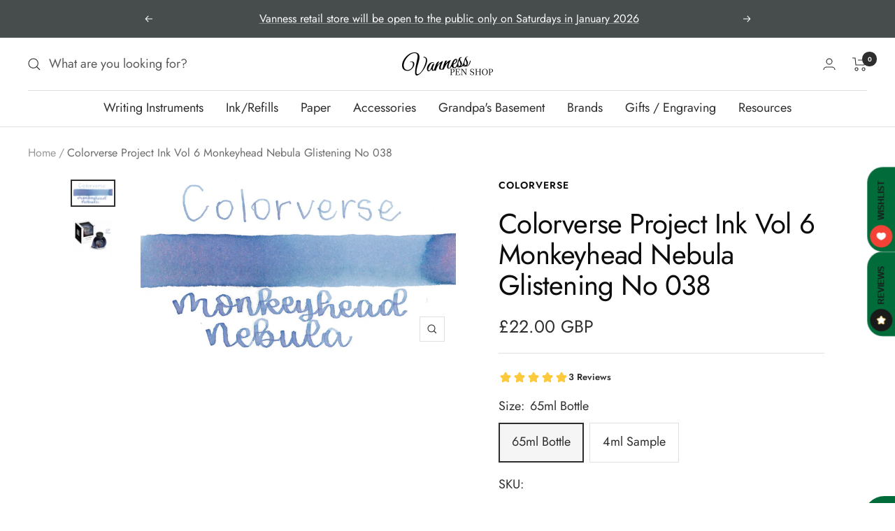

--- FILE ---
content_type: text/html; charset=utf-8
request_url: https://vanness1938.com/en-gb/products/colorverse-project-ink-vol-6-monkeyhead-nebula-glistening-65ml
body_size: 55907
content:
<!doctype html><html class="no-js" lang="en" dir="ltr">
  <head>
<!-- Stock Alerts is generated by Ordersify -->
<style type="text/css">#bis-inline-button { padding: 16px 34px 15px 34px; font-size: 0.88889rem; border: none; border-radius: 0; text-transform: uppercase; font-weight: bolder; }.osf_sr_content{padding:5px 15px;border:1px solid;border-radius: 4px}</style><script type="text/javascript">
  window.ORDERSIFY_BIS = window.ORDERSIFY_BIS || {};
  window.ORDERSIFY_BIS.template = "product";
  window.ORDERSIFY_BIS.language = "en";
  window.ORDERSIFY_BIS.primary_language = "en";
  
  
  window.ORDERSIFY_BIS.product_collections = [];
  window.ORDERSIFY_BIS.variant_inventory = [];
  window.ORDERSIFY_BIS.collection_product_inventories = [];
  window.ORDERSIFY_BIS.collection_product_collections = [];
  
    window.ORDERSIFY_BIS.variant_inventory[42521313804463] = { inventory_management: "shopify", inventory_policy: "deny", inventory_quantity: 1};
  
    window.ORDERSIFY_BIS.variant_inventory[42521313837231] = { inventory_management: "shopify", inventory_policy: "deny", inventory_quantity: 30};
  
  window.ORDERSIFY_BIS.collection_products = null;
  
  
    window.ORDERSIFY_BIS.product_collections.push({id: "293505859759"});
  
    window.ORDERSIFY_BIS.product_collections.push({id: "306451284143"});
  
    window.ORDERSIFY_BIS.product_collections.push({id: "363139399855"});
  
    window.ORDERSIFY_BIS.product_collections.push({id: "306450661551"});
  
    window.ORDERSIFY_BIS.product_collections.push({id: "22980132894"});
  
    window.ORDERSIFY_BIS.product_collections.push({id: "148543078505"});
  
    window.ORDERSIFY_BIS.product_collections.push({id: "304788734127"});
  
    window.ORDERSIFY_BIS.product_collections.push({id: "304789979311"});
  
    window.ORDERSIFY_BIS.product_collections.push({id: "304790077615"});
  
    window.ORDERSIFY_BIS.product_collections.push({id: "305520607407"});
  
    window.ORDERSIFY_BIS.product_collections.push({id: "304789815471"});
  
    window.ORDERSIFY_BIS.product_collections.push({id: "291848683695"});
  
  window.ORDERSIFY_BIS.shop = "vanness.myshopify.com";
  window.ORDERSIFY_BIS.variant_inventory = [];
  
    window.ORDERSIFY_BIS.variant_inventory[42521313804463] = {inventory_management: "shopify",inventory_policy: "deny",inventory_quantity: 1};
  
    window.ORDERSIFY_BIS.variant_inventory[42521313837231] = {inventory_management: "shopify",inventory_policy: "deny",inventory_quantity: 30};
  
  
  window.ORDERSIFY_BIS.popupSetting = {"is_optin_enable":false,"is_preorder":false,"is_brand_mark":false,"font_family":"Karla","is_multiple_language":false,"font_size":15,"popup_border_radius":4,"popup_heading_color":"#212b36","popup_text_color":"#212b36","is_message_enable":false,"is_sms_enable":false,"is_accepts_marketing_enable":false,"field_border_radius":4,"popup_button_color":"#ffffff","popup_button_bg_color":"#314749","is_float_button":true,"is_inline_form":true,"inline_form_selector":null,"inline_form_position":null,"float_button_position":"right","float_button_top":12,"float_button_color":"#ffffff","float_button_bg_color":"#314749","is_inline_button":true,"inline_button_color":"#ffffff","inline_button_bg_color":"#314749","is_push_notification_enable":false,"is_overlay_close":false,"ignore_collection_ids":"","ignore_product_tags":"","ignore_product_ids":"","is_auto_translation":false,"selector":"#osf_bis","selector_position":"right","is_ga":true,"is_fp":true,"is_fb_checkbox":false,"fb_page_id":null,"is_pushowl":true};
  window.ORDERSIFY_BIS.product = {"id":7552215285935,"title":"Colorverse Project Ink Vol 6 Monkeyhead Nebula Glistening No 038","handle":"colorverse-project-ink-vol-6-monkeyhead-nebula-glistening-65ml","description":"\u003cp\u003e Colorverse 038 Monkeyhead Nebula Glistening from the Project Vol 6 collection is a pale blue ink with low shading and pink shimmer. It dries in 50 seconds in a medium nib on Rhodia and has a dry flow. Colorverse ink is made in Korea.\u003c\/p\u003e\n\u003ctable width=\"100%\" data-mce-selected=\"1\"\u003e\n\u003ctbody\u003e\n\u003ctr\u003e\n\u003ctd data-mce-selected=\"1\"\u003e\n\u003cdiv\u003e\n\u003cstrong\u003eBrand\u003c\/strong\u003e\u003cbr\u003e\n\u003c\/div\u003e\n\u003c\/td\u003e\n\u003ctd data-mce-selected=\"1\"\u003e\n\u003cdiv\u003eColorverse\u003c\/div\u003e\n\u003c\/td\u003e\n\u003c\/tr\u003e\n\u003ctr\u003e\n\u003ctd data-mce-selected=\"1\"\u003e\n\u003cdiv\u003e\n\u003cstrong\u003eInk Name\u003c\/strong\u003e\u003cbr\u003e\n\u003c\/div\u003e\n\u003c\/td\u003e\n\u003ctd data-mce-selected=\"1\"\u003e#038 Monkeyhead Nebula Glistening\u003c\/td\u003e\n\u003c\/tr\u003e\n\u003ctr\u003e\n\u003ctd data-mce-selected=\"1\"\u003e\n\u003cdiv\u003e\n\u003cstrong\u003eCountry of Origin\u003c\/strong\u003e\u003cbr\u003e\n\u003c\/div\u003e\n\u003c\/td\u003e\n\u003ctd data-mce-selected=\"1\"\u003e\n\u003cdiv\u003eKorea\u003cbr\u003e\n\u003c\/div\u003e\n\u003c\/td\u003e\n\u003c\/tr\u003e\n\u003ctr\u003e\n\u003ctd data-mce-selected=\"1\"\u003e\n\u003cdiv\u003e\n\u003cstrong\u003eColor\u003c\/strong\u003e\u003cbr\u003e\n\u003c\/div\u003e\n\u003c\/td\u003e\n\u003ctd data-mce-selected=\"1\"\u003eBlue\u003c\/td\u003e\n\u003c\/tr\u003e\n\u003ctr\u003e\n\u003ctd data-mce-selected=\"1\"\u003e\n\u003cdiv\u003e\n\u003cstrong\u003eDry Time\u003c\/strong\u003e\u003cbr\u003e\n\u003c\/div\u003e\n\u003c\/td\u003e\n\u003ctd data-mce-selected=\"1\"\u003e\n\u003cdiv\u003e50 Seconds (Pilot Vanishing Point Medium Nib on Rhodia Paper)\u003cbr\u003e\n\u003c\/div\u003e\n\u003c\/td\u003e\n\u003c\/tr\u003e\n\u003ctr\u003e\n\u003ctd data-mce-selected=\"1\"\u003e\n\u003cdiv\u003e\n\u003cstrong\u003eFlow\u003c\/strong\u003e\u003cbr\u003e\n\u003c\/div\u003e\n\u003c\/td\u003e\n\u003ctd data-mce-selected=\"1\"\u003eDry\u003c\/td\u003e\n\u003c\/tr\u003e\n\u003ctr\u003e\n\u003ctd data-mce-selected=\"1\"\u003e\n\u003cdiv\u003e\n\u003cstrong\u003eShading\u003c\/strong\u003e\u003cbr\u003e\n\u003c\/div\u003e\n\u003c\/td\u003e\n\u003ctd data-mce-selected=\"1\"\u003eLow\u003c\/td\u003e\n\u003c\/tr\u003e\n\u003ctr\u003e\n\u003ctd data-mce-selected=\"1\"\u003e\n\u003cdiv\u003e\n\u003cstrong\u003eSheen\u003c\/strong\u003e\u003cbr\u003e\n\u003c\/div\u003e\n\u003c\/td\u003e\n\u003ctd data-mce-selected=\"1\"\u003eNo\u003c\/td\u003e\n\u003c\/tr\u003e\n\u003ctr\u003e\n\u003ctd data-mce-selected=\"1\"\u003e\n\u003cdiv\u003e\n\u003cstrong\u003eShimmer\u003c\/strong\u003e\u003cbr\u003e\n\u003c\/div\u003e\n\u003c\/td\u003e\n\u003ctd data-mce-selected=\"1\"\u003e\n\u003cdiv\u003ePink shimmer\u003cbr\u003e\n\u003c\/div\u003e\n\u003c\/td\u003e\n\u003c\/tr\u003e\n\u003ctr\u003e\n\u003ctd data-mce-selected=\"1\"\u003e\n\u003cdiv\u003e\n\u003cstrong\u003eLimited\u003c\/strong\u003e \u003cstrong\u003eEdition\u003c\/strong\u003e\u003cbr\u003e\n\u003c\/div\u003e\n\u003c\/td\u003e\n\u003ctd data-mce-selected=\"1\"\u003eNo\u003cbr\u003e\n\u003c\/td\u003e\n\u003c\/tr\u003e\n\u003ctr\u003e\n\u003ctd data-mce-selected=\"1\"\u003e\n\u003cdiv\u003e\n\u003cstrong\u003eWater\u003c\/strong\u003e \u003cstrong\u003eResistance\u003c\/strong\u003e\u003cbr\u003e\n\u003c\/div\u003e\n\u003c\/td\u003e\n\u003ctd data-mce-selected=\"1\"\u003e\n\u003cdiv\u003eLow\u003c\/div\u003e\n\u003c\/td\u003e\n\u003c\/tr\u003e\n\u003ctr\u003e\n\u003ctd data-mce-selected=\"1\"\u003e\n\u003cdiv\u003e\n\u003cstrong\u003eIron Gall \u003c\/strong\u003e\u003cbr\u003e\n\u003c\/div\u003e\n\u003c\/td\u003e\n\u003ctd data-mce-selected=\"1\"\u003e\n\u003cdiv\u003eNo\u003cbr\u003e\n\u003c\/div\u003e\n\u003c\/td\u003e\n\u003c\/tr\u003e\n\u003ctr\u003e\n\u003ctd data-mce-selected=\"1\"\u003e\n\u003cdiv\u003e\n\u003cstrong\u003ePigment\u003c\/strong\u003e\u003cbr\u003e\n\u003c\/div\u003e\n\u003c\/td\u003e\n\u003ctd data-mce-selected=\"1\"\u003e\n\u003cdiv\u003eNo\u003c\/div\u003e\n\u003c\/td\u003e\n\u003c\/tr\u003e\n\u003c\/tbody\u003e\n\u003c\/table\u003e","published_at":"2023-05-03T14:08:10-05:00","created_at":"2023-05-03T14:08:11-05:00","vendor":"Colorverse","type":"Ink","tags":["Blue Ink","Bottled Ink","Eligible for Discount Code","Ink Sample","Made in Korea","Shimmer Ink"],"price":400,"price_min":400,"price_max":2200,"available":true,"price_varies":true,"compare_at_price":null,"compare_at_price_min":0,"compare_at_price_max":0,"compare_at_price_varies":false,"variants":[{"id":42521313804463,"title":"65ml Bottle","option1":"65ml Bottle","option2":null,"option3":null,"sku":null,"requires_shipping":true,"taxable":true,"featured_image":{"id":36327359217839,"product_id":7552215285935,"position":2,"created_at":"2023-05-03T14:08:20-05:00","updated_at":"2025-07-30T13:35:59-05:00","alt":null,"width":310,"height":330,"src":"\/\/vanness1938.com\/cdn\/shop\/files\/2946-310x330.png?v=1753900559","variant_ids":[42521313804463]},"available":true,"name":"Colorverse Project Ink Vol 6 Monkeyhead Nebula Glistening No 038 - 65ml Bottle","public_title":"65ml Bottle","options":["65ml Bottle"],"price":2200,"weight":241,"compare_at_price":null,"inventory_quantity":1,"inventory_management":"shopify","inventory_policy":"deny","barcode":"8809607422459","featured_media":{"alt":null,"id":28754271731887,"position":2,"preview_image":{"aspect_ratio":0.939,"height":330,"width":310,"src":"\/\/vanness1938.com\/cdn\/shop\/files\/2946-310x330.png?v=1753900559"}},"requires_selling_plan":false,"selling_plan_allocations":[]},{"id":42521313837231,"title":"4ml Sample","option1":"4ml Sample","option2":null,"option3":null,"sku":null,"requires_shipping":true,"taxable":true,"featured_image":null,"available":true,"name":"Colorverse Project Ink Vol 6 Monkeyhead Nebula Glistening No 038 - 4ml Sample","public_title":"4ml Sample","options":["4ml Sample"],"price":400,"weight":14,"compare_at_price":null,"inventory_quantity":30,"inventory_management":"shopify","inventory_policy":"deny","barcode":null,"requires_selling_plan":false,"selling_plan_allocations":[]}],"images":["\/\/vanness1938.com\/cdn\/shop\/files\/cv-monkeyhead-nebula-1_e0829242-77ed-4f34-9a66-d77080327db7.jpg?v=1753900559","\/\/vanness1938.com\/cdn\/shop\/files\/2946-310x330.png?v=1753900559"],"featured_image":"\/\/vanness1938.com\/cdn\/shop\/files\/cv-monkeyhead-nebula-1_e0829242-77ed-4f34-9a66-d77080327db7.jpg?v=1753900559","options":["Size"],"media":[{"alt":null,"id":32947801358511,"position":1,"preview_image":{"aspect_ratio":1.818,"height":1126,"width":2047,"src":"\/\/vanness1938.com\/cdn\/shop\/files\/cv-monkeyhead-nebula-1_e0829242-77ed-4f34-9a66-d77080327db7.jpg?v=1753900559"},"aspect_ratio":1.818,"height":1126,"media_type":"image","src":"\/\/vanness1938.com\/cdn\/shop\/files\/cv-monkeyhead-nebula-1_e0829242-77ed-4f34-9a66-d77080327db7.jpg?v=1753900559","width":2047},{"alt":null,"id":28754271731887,"position":2,"preview_image":{"aspect_ratio":0.939,"height":330,"width":310,"src":"\/\/vanness1938.com\/cdn\/shop\/files\/2946-310x330.png?v=1753900559"},"aspect_ratio":0.939,"height":330,"media_type":"image","src":"\/\/vanness1938.com\/cdn\/shop\/files\/2946-310x330.png?v=1753900559","width":310}],"requires_selling_plan":false,"selling_plan_groups":[],"content":"\u003cp\u003e Colorverse 038 Monkeyhead Nebula Glistening from the Project Vol 6 collection is a pale blue ink with low shading and pink shimmer. It dries in 50 seconds in a medium nib on Rhodia and has a dry flow. Colorverse ink is made in Korea.\u003c\/p\u003e\n\u003ctable width=\"100%\" data-mce-selected=\"1\"\u003e\n\u003ctbody\u003e\n\u003ctr\u003e\n\u003ctd data-mce-selected=\"1\"\u003e\n\u003cdiv\u003e\n\u003cstrong\u003eBrand\u003c\/strong\u003e\u003cbr\u003e\n\u003c\/div\u003e\n\u003c\/td\u003e\n\u003ctd data-mce-selected=\"1\"\u003e\n\u003cdiv\u003eColorverse\u003c\/div\u003e\n\u003c\/td\u003e\n\u003c\/tr\u003e\n\u003ctr\u003e\n\u003ctd data-mce-selected=\"1\"\u003e\n\u003cdiv\u003e\n\u003cstrong\u003eInk Name\u003c\/strong\u003e\u003cbr\u003e\n\u003c\/div\u003e\n\u003c\/td\u003e\n\u003ctd data-mce-selected=\"1\"\u003e#038 Monkeyhead Nebula Glistening\u003c\/td\u003e\n\u003c\/tr\u003e\n\u003ctr\u003e\n\u003ctd data-mce-selected=\"1\"\u003e\n\u003cdiv\u003e\n\u003cstrong\u003eCountry of Origin\u003c\/strong\u003e\u003cbr\u003e\n\u003c\/div\u003e\n\u003c\/td\u003e\n\u003ctd data-mce-selected=\"1\"\u003e\n\u003cdiv\u003eKorea\u003cbr\u003e\n\u003c\/div\u003e\n\u003c\/td\u003e\n\u003c\/tr\u003e\n\u003ctr\u003e\n\u003ctd data-mce-selected=\"1\"\u003e\n\u003cdiv\u003e\n\u003cstrong\u003eColor\u003c\/strong\u003e\u003cbr\u003e\n\u003c\/div\u003e\n\u003c\/td\u003e\n\u003ctd data-mce-selected=\"1\"\u003eBlue\u003c\/td\u003e\n\u003c\/tr\u003e\n\u003ctr\u003e\n\u003ctd data-mce-selected=\"1\"\u003e\n\u003cdiv\u003e\n\u003cstrong\u003eDry Time\u003c\/strong\u003e\u003cbr\u003e\n\u003c\/div\u003e\n\u003c\/td\u003e\n\u003ctd data-mce-selected=\"1\"\u003e\n\u003cdiv\u003e50 Seconds (Pilot Vanishing Point Medium Nib on Rhodia Paper)\u003cbr\u003e\n\u003c\/div\u003e\n\u003c\/td\u003e\n\u003c\/tr\u003e\n\u003ctr\u003e\n\u003ctd data-mce-selected=\"1\"\u003e\n\u003cdiv\u003e\n\u003cstrong\u003eFlow\u003c\/strong\u003e\u003cbr\u003e\n\u003c\/div\u003e\n\u003c\/td\u003e\n\u003ctd data-mce-selected=\"1\"\u003eDry\u003c\/td\u003e\n\u003c\/tr\u003e\n\u003ctr\u003e\n\u003ctd data-mce-selected=\"1\"\u003e\n\u003cdiv\u003e\n\u003cstrong\u003eShading\u003c\/strong\u003e\u003cbr\u003e\n\u003c\/div\u003e\n\u003c\/td\u003e\n\u003ctd data-mce-selected=\"1\"\u003eLow\u003c\/td\u003e\n\u003c\/tr\u003e\n\u003ctr\u003e\n\u003ctd data-mce-selected=\"1\"\u003e\n\u003cdiv\u003e\n\u003cstrong\u003eSheen\u003c\/strong\u003e\u003cbr\u003e\n\u003c\/div\u003e\n\u003c\/td\u003e\n\u003ctd data-mce-selected=\"1\"\u003eNo\u003c\/td\u003e\n\u003c\/tr\u003e\n\u003ctr\u003e\n\u003ctd data-mce-selected=\"1\"\u003e\n\u003cdiv\u003e\n\u003cstrong\u003eShimmer\u003c\/strong\u003e\u003cbr\u003e\n\u003c\/div\u003e\n\u003c\/td\u003e\n\u003ctd data-mce-selected=\"1\"\u003e\n\u003cdiv\u003ePink shimmer\u003cbr\u003e\n\u003c\/div\u003e\n\u003c\/td\u003e\n\u003c\/tr\u003e\n\u003ctr\u003e\n\u003ctd data-mce-selected=\"1\"\u003e\n\u003cdiv\u003e\n\u003cstrong\u003eLimited\u003c\/strong\u003e \u003cstrong\u003eEdition\u003c\/strong\u003e\u003cbr\u003e\n\u003c\/div\u003e\n\u003c\/td\u003e\n\u003ctd data-mce-selected=\"1\"\u003eNo\u003cbr\u003e\n\u003c\/td\u003e\n\u003c\/tr\u003e\n\u003ctr\u003e\n\u003ctd data-mce-selected=\"1\"\u003e\n\u003cdiv\u003e\n\u003cstrong\u003eWater\u003c\/strong\u003e \u003cstrong\u003eResistance\u003c\/strong\u003e\u003cbr\u003e\n\u003c\/div\u003e\n\u003c\/td\u003e\n\u003ctd data-mce-selected=\"1\"\u003e\n\u003cdiv\u003eLow\u003c\/div\u003e\n\u003c\/td\u003e\n\u003c\/tr\u003e\n\u003ctr\u003e\n\u003ctd data-mce-selected=\"1\"\u003e\n\u003cdiv\u003e\n\u003cstrong\u003eIron Gall \u003c\/strong\u003e\u003cbr\u003e\n\u003c\/div\u003e\n\u003c\/td\u003e\n\u003ctd data-mce-selected=\"1\"\u003e\n\u003cdiv\u003eNo\u003cbr\u003e\n\u003c\/div\u003e\n\u003c\/td\u003e\n\u003c\/tr\u003e\n\u003ctr\u003e\n\u003ctd data-mce-selected=\"1\"\u003e\n\u003cdiv\u003e\n\u003cstrong\u003ePigment\u003c\/strong\u003e\u003cbr\u003e\n\u003c\/div\u003e\n\u003c\/td\u003e\n\u003ctd data-mce-selected=\"1\"\u003e\n\u003cdiv\u003eNo\u003c\/div\u003e\n\u003c\/td\u003e\n\u003c\/tr\u003e\n\u003c\/tbody\u003e\n\u003c\/table\u003e"};
  window.ORDERSIFY_BIS.currentVariant = {"id":42521313804463,"title":"65ml Bottle","option1":"65ml Bottle","option2":null,"option3":null,"sku":null,"requires_shipping":true,"taxable":true,"featured_image":{"id":36327359217839,"product_id":7552215285935,"position":2,"created_at":"2023-05-03T14:08:20-05:00","updated_at":"2025-07-30T13:35:59-05:00","alt":null,"width":310,"height":330,"src":"\/\/vanness1938.com\/cdn\/shop\/files\/2946-310x330.png?v=1753900559","variant_ids":[42521313804463]},"available":true,"name":"Colorverse Project Ink Vol 6 Monkeyhead Nebula Glistening No 038 - 65ml Bottle","public_title":"65ml Bottle","options":["65ml Bottle"],"price":2200,"weight":241,"compare_at_price":null,"inventory_quantity":1,"inventory_management":"shopify","inventory_policy":"deny","barcode":"8809607422459","featured_media":{"alt":null,"id":28754271731887,"position":2,"preview_image":{"aspect_ratio":0.939,"height":330,"width":310,"src":"\/\/vanness1938.com\/cdn\/shop\/files\/2946-310x330.png?v=1753900559"}},"requires_selling_plan":false,"selling_plan_allocations":[]};
  window.ORDERSIFY_BIS.stockRemainingSetting = {"status":false,"selector":"#osf_stock_remaining","selector_position":"inside","font_family":"Karla","font_size":16,"content":"Low stock! Only {{ quantity }} items left!","display_quantity":3,"is_multiple_language":false,"ignore_collection_ids":"","ignore_product_tags":"Coming Soon","ignore_product_ids":""};
  
    window.ORDERSIFY_BIS.translations = {"en":{"inline_button_text":"Notify when available","float_button_text":"Notify when available","popup_heading":"Notify me when available","popup_description":"We will send you a notification as soon as this product is available again.","popup_button_text":"Notify me","popup_note":"We respect your privacy and don't share your email with anybody.","field_email_placeholder":"eg. username@example.com","field_phone_placeholder":"eg. (201) 555-5555","field_message_placeholder":"Tell something about your requirements to shop","success_text":"You subscribed notification successfully","required_email":"Your email is required","invalid_email":"Your email is invalid","invalid_message":"Your message must be less then 255 characters","push_notification_message":"Receive via web notification","low_stock_content":"Low stock! Only {{ quantity }} items left!","optin_message":null,"please_agree":null,"pre_order_button_content":null,"pre_order_preparation_banner":null,"coming_soon_button_content":null,"pre_order_delivery_banner":null,"coming_soon_message":null,"pre_order_limit_purchases":null,"mixed_cart_content":null,"badge_low_stock_content":"Low Stock","badge_out_of_stock_content":"Out of Stock","badge_pre_order_content":"Pre-Order","badge_coming_soon_content":"Coming Soon"}};
  
  window.ORDERSIFY_BIS.poSettings = {"status":true,"is_multiple_language":false,"product_add_to_cart_selector":"[action^=\"\/cart\/add\"] [type=\"submit\"]","product_add_to_cart_text_selector":"[action^=\"\/cart\/add\"] [type=\"submit\"]","product_quantity_selector":"[name=\"quantity\"]","product_form_selector":".product-form [action^=\"\/cart\/add\"]","product_variant_selector":"[name=\"id\"]","po_button_color":"#ffffff","po_button_bg_color":"#000000","is_hide_bin":false,"mx_color":"#000000","mx_bg_color":"transparent","is_mixed_cart":true,"cs_button_color":"#000000","cs_button_bg_color":"transparent","banner_radius":4,"banner_color":"#000000","banner_bg_color":"transparent"};
  window.ORDERSIFY_BIS.badgeSettings = {"status":true,"is_low_stock":false,"is_out_of_stock":true,"is_pre_order":true,"is_coming_soon":true,"low_stock_threshold":10,"is_multiple_language":0,"low_stock_type":"one","out_of_stock_type":"one","pre_order_type":"one","coming_soon_type":"one"};
  window.ORDERSIFY_BIS.poCampaigns = [];
</script>

<!-- End of Stock Alerts is generated by Ordersify -->
    <meta charset="utf-8">
    <meta name="viewport" content="width=device-width, initial-scale=1.0, height=device-height, minimum-scale=1.0, maximum-scale=1.0">
    <meta name="theme-color" content="#ffffff">

    <title>Colorverse Project Ink Vol 6 Monkeyhead Nebula Glistening No 038</title><meta name="description" content=" Colorverse 038 Monkeyhead Nebula Glistening from the Project Vol 6 collection is a pale blue ink with low shading and pink shimmer. It dries in 50 seconds in a medium nib on Rhodia and has a dry flow. Colorverse ink is made in Korea. Brand Colorverse Ink Name #038 Monkeyhead Nebula Glistening Country of Origin Korea C"><link rel="canonical" href="https://vanness1938.com/en-gb/products/colorverse-project-ink-vol-6-monkeyhead-nebula-glistening-65ml"><link rel="shortcut icon" href="//vanness1938.com/cdn/shop/files/Vanness-world-final_7dfddd62-53f4-4b0c-9f42-219a75bd9796_96x96.png?v=1655739579" type="image/png"><link rel="preconnect" href="https://cdn.shopify.com">
    <link rel="dns-prefetch" href="https://productreviews.shopifycdn.com">
    <link rel="dns-prefetch" href="https://www.google-analytics.com"><link rel="preconnect" href="https://fonts.shopifycdn.com" crossorigin><link rel="preload" as="style" href="//vanness1938.com/cdn/shop/t/42/assets/theme.css?v=88009966438304226991760120453">
    <link rel="preload" as="script" href="//vanness1938.com/cdn/shop/t/42/assets/vendor.js?v=31715688253868339281760120453">
    <link rel="preload" as="script" href="//vanness1938.com/cdn/shop/t/42/assets/theme.js?v=9910217497736988761760120453"><link rel="preload" as="fetch" href="/en-gb/products/colorverse-project-ink-vol-6-monkeyhead-nebula-glistening-65ml.js" crossorigin>
      <link rel="preload" as="image" imagesizes="(max-width: 999px) calc(100vw - 48px), 640px" imagesrcset="//vanness1938.com/cdn/shop/files/cv-monkeyhead-nebula-1_e0829242-77ed-4f34-9a66-d77080327db7_400x.jpg?v=1753900559 400w, //vanness1938.com/cdn/shop/files/cv-monkeyhead-nebula-1_e0829242-77ed-4f34-9a66-d77080327db7_500x.jpg?v=1753900559 500w, //vanness1938.com/cdn/shop/files/cv-monkeyhead-nebula-1_e0829242-77ed-4f34-9a66-d77080327db7_600x.jpg?v=1753900559 600w, //vanness1938.com/cdn/shop/files/cv-monkeyhead-nebula-1_e0829242-77ed-4f34-9a66-d77080327db7_700x.jpg?v=1753900559 700w, //vanness1938.com/cdn/shop/files/cv-monkeyhead-nebula-1_e0829242-77ed-4f34-9a66-d77080327db7_800x.jpg?v=1753900559 800w, //vanness1938.com/cdn/shop/files/cv-monkeyhead-nebula-1_e0829242-77ed-4f34-9a66-d77080327db7_900x.jpg?v=1753900559 900w, //vanness1938.com/cdn/shop/files/cv-monkeyhead-nebula-1_e0829242-77ed-4f34-9a66-d77080327db7_1000x.jpg?v=1753900559 1000w, //vanness1938.com/cdn/shop/files/cv-monkeyhead-nebula-1_e0829242-77ed-4f34-9a66-d77080327db7_1100x.jpg?v=1753900559 1100w, //vanness1938.com/cdn/shop/files/cv-monkeyhead-nebula-1_e0829242-77ed-4f34-9a66-d77080327db7_1200x.jpg?v=1753900559 1200w, //vanness1938.com/cdn/shop/files/cv-monkeyhead-nebula-1_e0829242-77ed-4f34-9a66-d77080327db7_1300x.jpg?v=1753900559 1300w, //vanness1938.com/cdn/shop/files/cv-monkeyhead-nebula-1_e0829242-77ed-4f34-9a66-d77080327db7_1400x.jpg?v=1753900559 1400w, //vanness1938.com/cdn/shop/files/cv-monkeyhead-nebula-1_e0829242-77ed-4f34-9a66-d77080327db7_1500x.jpg?v=1753900559 1500w, //vanness1938.com/cdn/shop/files/cv-monkeyhead-nebula-1_e0829242-77ed-4f34-9a66-d77080327db7_1600x.jpg?v=1753900559 1600w, //vanness1938.com/cdn/shop/files/cv-monkeyhead-nebula-1_e0829242-77ed-4f34-9a66-d77080327db7_1700x.jpg?v=1753900559 1700w, //vanness1938.com/cdn/shop/files/cv-monkeyhead-nebula-1_e0829242-77ed-4f34-9a66-d77080327db7_1800x.jpg?v=1753900559 1800w
"><link rel="preload" as="script" href="//vanness1938.com/cdn/shop/t/42/assets/flickity.js?v=176646718982628074891760120453"><meta property="og:type" content="product">
  <meta property="og:title" content="Colorverse Project Ink Vol 6 Monkeyhead Nebula Glistening No 038">
  <meta property="product:price:amount" content="22.00">
  <meta property="product:price:currency" content="GBP"><meta property="og:image" content="http://vanness1938.com/cdn/shop/files/cv-monkeyhead-nebula-1_e0829242-77ed-4f34-9a66-d77080327db7.jpg?v=1753900559">
  <meta property="og:image:secure_url" content="https://vanness1938.com/cdn/shop/files/cv-monkeyhead-nebula-1_e0829242-77ed-4f34-9a66-d77080327db7.jpg?v=1753900559">
  <meta property="og:image:width" content="2047">
  <meta property="og:image:height" content="1126"><meta property="og:description" content=" Colorverse 038 Monkeyhead Nebula Glistening from the Project Vol 6 collection is a pale blue ink with low shading and pink shimmer. It dries in 50 seconds in a medium nib on Rhodia and has a dry flow. Colorverse ink is made in Korea. Brand Colorverse Ink Name #038 Monkeyhead Nebula Glistening Country of Origin Korea C"><meta property="og:url" content="https://vanness1938.com/en-gb/products/colorverse-project-ink-vol-6-monkeyhead-nebula-glistening-65ml">
<meta property="og:site_name" content="Vanness"><meta name="twitter:card" content="summary"><meta name="twitter:title" content="Colorverse Project Ink Vol 6 Monkeyhead Nebula Glistening No 038">
  <meta name="twitter:description" content=" Colorverse 038 Monkeyhead Nebula Glistening from the Project Vol 6 collection is a pale blue ink with low shading and pink shimmer. It dries in 50 seconds in a medium nib on Rhodia and has a dry flow. Colorverse ink is made in Korea.





Brand



Colorverse





Ink Name


#038 Monkeyhead Nebula Glistening




Country of Origin



Korea






Color


Blue




Dry Time



50 Seconds (Pilot Vanishing Point Medium Nib on Rhodia Paper)






Flow


Dry




Shading


Low




Sheen


No




Shimmer



Pink shimmer






Limited Edition


No





Water Resistance



Low





Iron Gall 



No






Pigment



No



"><meta name="twitter:image" content="https://vanness1938.com/cdn/shop/files/cv-monkeyhead-nebula-1_e0829242-77ed-4f34-9a66-d77080327db7_1200x1200_crop_center.jpg?v=1753900559">
  <meta name="twitter:image:alt" content="">
    
  <script type="application/ld+json">
  {
    "@context": "https://schema.org",
    "@type": "Product",
    "productID": 7552215285935,
    "offers": [{
          "@type": "Offer",
          "name": "65ml Bottle",
          "availability":"https://schema.org/InStock",
          "price": 22.0,
          "priceCurrency": "GBP",
          "priceValidUntil": "2026-02-06",
            "gtin13": "8809607422459",
          "url": "/en-gb/products/colorverse-project-ink-vol-6-monkeyhead-nebula-glistening-65ml?variant=42521313804463"
        },
{
          "@type": "Offer",
          "name": "4ml Sample",
          "availability":"https://schema.org/InStock",
          "price": 4.0,
          "priceCurrency": "GBP",
          "priceValidUntil": "2026-02-06",
            "gtin": "8809607422459",
          "url": "/en-gb/products/colorverse-project-ink-vol-6-monkeyhead-nebula-glistening-65ml?variant=42521313837231"
        }
],"aggregateRating": {
        "@type": "AggregateRating",
        "ratingValue": "4.7",
        "reviewCount": "3",
        "worstRating": "1.0",
        "bestRating": "5.0"
      },"brand": {
      "@type": "Brand",
      "name": "Colorverse"
    },
    "name": "Colorverse Project Ink Vol 6 Monkeyhead Nebula Glistening No 038",
    "description": " Colorverse 038 Monkeyhead Nebula Glistening from the Project Vol 6 collection is a pale blue ink with low shading and pink shimmer. It dries in 50 seconds in a medium nib on Rhodia and has a dry flow. Colorverse ink is made in Korea.\n\n\n\n\n\nBrand\n\n\n\nColorverse\n\n\n\n\n\nInk Name\n\n\n#038 Monkeyhead Nebula Glistening\n\n\n\n\nCountry of Origin\n\n\n\nKorea\n\n\n\n\n\n\nColor\n\n\nBlue\n\n\n\n\nDry Time\n\n\n\n50 Seconds (Pilot Vanishing Point Medium Nib on Rhodia Paper)\n\n\n\n\n\n\nFlow\n\n\nDry\n\n\n\n\nShading\n\n\nLow\n\n\n\n\nSheen\n\n\nNo\n\n\n\n\nShimmer\n\n\n\nPink shimmer\n\n\n\n\n\n\nLimited Edition\n\n\nNo\n\n\n\n\n\nWater Resistance\n\n\n\nLow\n\n\n\n\n\nIron Gall \n\n\n\nNo\n\n\n\n\n\n\nPigment\n\n\n\nNo\n\n\n\n",
    "category": "Ink",
    "url": "/en-gb/products/colorverse-project-ink-vol-6-monkeyhead-nebula-glistening-65ml",
    "sku": null,
    "image": {
      "@type": "ImageObject",
      "url": "https://vanness1938.com/cdn/shop/files/cv-monkeyhead-nebula-1_e0829242-77ed-4f34-9a66-d77080327db7.jpg?v=1753900559&width=1024",
      "image": "https://vanness1938.com/cdn/shop/files/cv-monkeyhead-nebula-1_e0829242-77ed-4f34-9a66-d77080327db7.jpg?v=1753900559&width=1024",
      "name": "",
      "width": "1024",
      "height": "1024"
    }
  }
  </script>



  <script type="application/ld+json">
  {
    "@context": "https://schema.org",
    "@type": "BreadcrumbList",
  "itemListElement": [{
      "@type": "ListItem",
      "position": 1,
      "name": "Home",
      "item": "https://vanness1938.com"
    },{
          "@type": "ListItem",
          "position": 2,
          "name": "Colorverse Project Ink Vol 6 Monkeyhead Nebula Glistening No 038",
          "item": "https://vanness1938.com/en-gb/products/colorverse-project-ink-vol-6-monkeyhead-nebula-glistening-65ml"
        }]
  }
  </script>


    <link rel="preload" href="//vanness1938.com/cdn/fonts/jost/jost_n4.d47a1b6347ce4a4c9f437608011273009d91f2b7.woff2" as="font" type="font/woff2" crossorigin><link rel="preload" href="//vanness1938.com/cdn/fonts/jost/jost_n4.d47a1b6347ce4a4c9f437608011273009d91f2b7.woff2" as="font" type="font/woff2" crossorigin><style>
  /* Typography (heading) */
  @font-face {
  font-family: Jost;
  font-weight: 400;
  font-style: normal;
  font-display: swap;
  src: url("//vanness1938.com/cdn/fonts/jost/jost_n4.d47a1b6347ce4a4c9f437608011273009d91f2b7.woff2") format("woff2"),
       url("//vanness1938.com/cdn/fonts/jost/jost_n4.791c46290e672b3f85c3d1c651ef2efa3819eadd.woff") format("woff");
}

@font-face {
  font-family: Jost;
  font-weight: 400;
  font-style: italic;
  font-display: swap;
  src: url("//vanness1938.com/cdn/fonts/jost/jost_i4.b690098389649750ada222b9763d55796c5283a5.woff2") format("woff2"),
       url("//vanness1938.com/cdn/fonts/jost/jost_i4.fd766415a47e50b9e391ae7ec04e2ae25e7e28b0.woff") format("woff");
}

/* Typography (body) */
  @font-face {
  font-family: Jost;
  font-weight: 400;
  font-style: normal;
  font-display: swap;
  src: url("//vanness1938.com/cdn/fonts/jost/jost_n4.d47a1b6347ce4a4c9f437608011273009d91f2b7.woff2") format("woff2"),
       url("//vanness1938.com/cdn/fonts/jost/jost_n4.791c46290e672b3f85c3d1c651ef2efa3819eadd.woff") format("woff");
}

@font-face {
  font-family: Jost;
  font-weight: 400;
  font-style: italic;
  font-display: swap;
  src: url("//vanness1938.com/cdn/fonts/jost/jost_i4.b690098389649750ada222b9763d55796c5283a5.woff2") format("woff2"),
       url("//vanness1938.com/cdn/fonts/jost/jost_i4.fd766415a47e50b9e391ae7ec04e2ae25e7e28b0.woff") format("woff");
}

@font-face {
  font-family: Jost;
  font-weight: 600;
  font-style: normal;
  font-display: swap;
  src: url("//vanness1938.com/cdn/fonts/jost/jost_n6.ec1178db7a7515114a2d84e3dd680832b7af8b99.woff2") format("woff2"),
       url("//vanness1938.com/cdn/fonts/jost/jost_n6.b1178bb6bdd3979fef38e103a3816f6980aeaff9.woff") format("woff");
}

@font-face {
  font-family: Jost;
  font-weight: 600;
  font-style: italic;
  font-display: swap;
  src: url("//vanness1938.com/cdn/fonts/jost/jost_i6.9af7e5f39e3a108c08f24047a4276332d9d7b85e.woff2") format("woff2"),
       url("//vanness1938.com/cdn/fonts/jost/jost_i6.2bf310262638f998ed206777ce0b9a3b98b6fe92.woff") format("woff");
}

:root {--heading-color: 13, 13, 13;
    --text-color: 46, 46, 46;
    --background: 255, 255, 255;
    --secondary-background: 245, 245, 245;
    --border-color: 224, 224, 224;
    --border-color-darker: 171, 171, 171;
    --success-color: 31, 173, 120;
    --success-background: 210, 239, 228;
    --error-color: 222, 42, 42;
    --error-background: 253, 240, 240;
    --primary-button-background: 54, 58, 55;
    --primary-button-text-color: 255, 255, 255;
    --secondary-button-background: 223, 223, 223;
    --secondary-button-text-color: 46, 46, 46;
    --product-star-rating: 246, 164, 41;
    --product-on-sale-accent: 95, 226, 162;
    --product-sold-out-accent: 113, 46, 46;
    --product-custom-label-background: 5, 30, 56;
    --product-custom-label-text-color: 255, 255, 255;
    --product-custom-label-2-background: 46, 158, 123;
    --product-custom-label-2-text-color: 255, 255, 255;
    --product-low-stock-text-color: 222, 43, 43;
    --product-in-stock-text-color: 46, 158, 123;
    --loading-bar-background: 46, 46, 46;

    /* We duplicate some "base" colors as root colors, which is useful to use on drawer elements or popover without. Those should not be overridden to avoid issues */
    --root-heading-color: 13, 13, 13;
    --root-text-color: 46, 46, 46;
    --root-background: 255, 255, 255;
    --root-border-color: 224, 224, 224;
    --root-primary-button-background: 54, 58, 55;
    --root-primary-button-text-color: 255, 255, 255;

    --base-font-size: 18px;
    --heading-font-family: Jost, sans-serif;
    --heading-font-weight: 400;
    --heading-font-style: normal;
    --heading-text-transform: normal;
    --text-font-family: Jost, sans-serif;
    --text-font-weight: 400;
    --text-font-style: normal;
    --text-font-bold-weight: 600;

    /* Typography (font size) */
    --heading-xxsmall-font-size: 11px;
    --heading-xsmall-font-size: 11px;
    --heading-small-font-size: 13px;
    --heading-large-font-size: 40px;
    --heading-h1-font-size: 40px;
    --heading-h2-font-size: 32px;
    --heading-h3-font-size: 28px;
    --heading-h4-font-size: 26px;
    --heading-h5-font-size: 22px;
    --heading-h6-font-size: 18px;

    /* Control the look and feel of the theme by changing radius of various elements */
    --button-border-radius: 0px;
    --block-border-radius: 0px;
    --block-border-radius-reduced: 0px;
    --color-swatch-border-radius: 0px;

    /* Button size */
    --button-height: 48px;
    --button-small-height: 40px;

    /* Form related */
    --form-input-field-height: 48px;
    --form-input-gap: 16px;
    --form-submit-margin: 24px;

    /* Product listing related variables */
    --product-list-block-spacing: 32px;

    /* Video related */
    --play-button-background: 255, 255, 255;
    --play-button-arrow: 46, 46, 46;

    /* RTL support */
    --transform-logical-flip: 1;
    --transform-origin-start: left;
    --transform-origin-end: right;

    /* Other */
    --zoom-cursor-svg-url: url(//vanness1938.com/cdn/shop/t/42/assets/zoom-cursor.svg?v=30075379716905686341760120453);
    --arrow-right-svg-url: url(//vanness1938.com/cdn/shop/t/42/assets/arrow-right.svg?v=33979713400353399671760120453);
    --arrow-left-svg-url: url(//vanness1938.com/cdn/shop/t/42/assets/arrow-left.svg?v=181369132676242170831760120453);

    /* Some useful variables that we can reuse in our CSS. Some explanation are needed for some of them:
       - container-max-width-minus-gutters: represents the container max width without the edge gutters
       - container-outer-width: considering the screen width, represent all the space outside the container
       - container-outer-margin: same as container-outer-width but get set to 0 inside a container
       - container-inner-width: the effective space inside the container (minus gutters)
       - grid-column-width: represents the width of a single column of the grid
       - vertical-breather: this is a variable that defines the global "spacing" between sections, and inside the section
                            to create some "breath" and minimum spacing
     */
    --container-max-width: 1600px;
    --container-gutter: 24px;
    --container-max-width-minus-gutters: calc(var(--container-max-width) - (var(--container-gutter)) * 2);
    --container-outer-width: max(calc((100vw - var(--container-max-width-minus-gutters)) / 2), var(--container-gutter));
    --container-outer-margin: var(--container-outer-width);
    --container-inner-width: calc(100vw - var(--container-outer-width) * 2);

    --grid-column-count: 10;
    --grid-gap: 24px;
    --grid-column-width: calc((100vw - var(--container-outer-width) * 2 - var(--grid-gap) * (var(--grid-column-count) - 1)) / var(--grid-column-count));

    --vertical-breather: 28px;
    --vertical-breather-tight: 28px;

    /* Shopify related variables */
    --payment-terms-background-color: #ffffff;
  }

  @media screen and (min-width: 741px) {
    :root {
      --container-gutter: 40px;
      --grid-column-count: 20;
      --vertical-breather: 40px;
      --vertical-breather-tight: 40px;

      /* Typography (font size) */
      --heading-xsmall-font-size: 13px;
      --heading-small-font-size: 14px;
      --heading-large-font-size: 58px;
      --heading-h1-font-size: 58px;
      --heading-h2-font-size: 44px;
      --heading-h3-font-size: 36px;
      --heading-h4-font-size: 28px;
      --heading-h5-font-size: 22px;
      --heading-h6-font-size: 20px;

      /* Form related */
      --form-input-field-height: 52px;
      --form-submit-margin: 32px;

      /* Button size */
      --button-height: 52px;
      --button-small-height: 44px;
    }
  }

  @media screen and (min-width: 1200px) {
    :root {
      --vertical-breather: 48px;
      --vertical-breather-tight: 48px;
      --product-list-block-spacing: 48px;

      /* Typography */
      --heading-large-font-size: 72px;
      --heading-h1-font-size: 62px;
      --heading-h2-font-size: 54px;
      --heading-h3-font-size: 40px;
      --heading-h4-font-size: 34px;
      --heading-h5-font-size: 26px;
      --heading-h6-font-size: 18px;
    }
  }

  @media screen and (min-width: 1600px) {
    :root {
      --vertical-breather: 48px;
      --vertical-breather-tight: 48px;
    }
  }
</style>
    <script>
  // This allows to expose several variables to the global scope, to be used in scripts
  window.themeVariables = {
    settings: {
      direction: "ltr",
      pageType: "product",
      cartCount: 0,
      moneyFormat: "£{{amount}}",
      moneyWithCurrencyFormat: "£{{amount}} GBP",
      showVendor: false,
      discountMode: "saving",
      currencyCodeEnabled: true,
      searchMode: "product,collection",
      searchUnavailableProducts: "last",
      cartType: "page",
      cartCurrency: "GBP",
      mobileZoomFactor: 2.5
    },

    routes: {
      host: "vanness1938.com",
      rootUrl: "\/en-gb",
      rootUrlWithoutSlash: "\/en-gb",
      cartUrl: "\/en-gb\/cart",
      cartAddUrl: "\/en-gb\/cart\/add",
      cartChangeUrl: "\/en-gb\/cart\/change",
      searchUrl: "\/en-gb\/search",
      predictiveSearchUrl: "\/en-gb\/search\/suggest",
      productRecommendationsUrl: "\/en-gb\/recommendations\/products"
    },

    strings: {
      accessibilityDelete: "Delete",
      accessibilityClose: "Close",
      collectionSoldOut: "Sold out",
      collectionDiscount: "Save @savings@",
      productSalePrice: "Sale price",
      productRegularPrice: "Regular price",
      productFormUnavailable: "Unavailable",
      productFormSoldOut: "Coming Soon",
      productFormPreOrder: "Pre-order",
      productFormAddToCart: "Add to cart",
      searchNoResults: "No results could be found.",
      searchNewSearch: "New search",
      searchProducts: "Products",
      searchArticles: "Journal",
      searchPages: "Pages",
      searchCollections: "Collections",
      cartViewCart: "View cart",
      cartItemAdded: "Item added to your cart!",
      cartItemAddedShort: "Added to your cart!",
      cartAddOrderNote: "Add order note",
      cartEditOrderNote: "Edit order note",
      shippingEstimatorNoResults: "Sorry, we do not ship to your address.",
      shippingEstimatorOneResult: "There is one shipping rate for your address:",
      shippingEstimatorMultipleResults: "There are several shipping rates for your address:",
      shippingEstimatorError: "One or more error occurred while retrieving shipping rates:"
    },

    libs: {
      flickity: "\/\/vanness1938.com\/cdn\/shop\/t\/42\/assets\/flickity.js?v=176646718982628074891760120453",
      photoswipe: "\/\/vanness1938.com\/cdn\/shop\/t\/42\/assets\/photoswipe.js?v=132268647426145925301760120453",
      qrCode: "\/\/vanness1938.com\/cdn\/shopifycloud\/storefront\/assets\/themes_support\/vendor\/qrcode-3f2b403b.js"
    },

    breakpoints: {
      phone: 'screen and (max-width: 740px)',
      tablet: 'screen and (min-width: 741px) and (max-width: 999px)',
      tabletAndUp: 'screen and (min-width: 741px)',
      pocket: 'screen and (max-width: 999px)',
      lap: 'screen and (min-width: 1000px) and (max-width: 1199px)',
      lapAndUp: 'screen and (min-width: 1000px)',
      desktop: 'screen and (min-width: 1200px)',
      wide: 'screen and (min-width: 1400px)'
    }
  };

  window.addEventListener('pageshow', async () => {
    const cartContent = await (await fetch(`${window.themeVariables.routes.cartUrl}.js`, {cache: 'reload'})).json();
    document.documentElement.dispatchEvent(new CustomEvent('cart:refresh', {detail: {cart: cartContent}}));
  });

  if ('noModule' in HTMLScriptElement.prototype) {
    // Old browsers (like IE) that does not support module will be considered as if not executing JS at all
    document.documentElement.className = document.documentElement.className.replace('no-js', 'js');

    requestAnimationFrame(() => {
      const viewportHeight = (window.visualViewport ? window.visualViewport.height : document.documentElement.clientHeight);
      document.documentElement.style.setProperty('--window-height',viewportHeight + 'px');
    });
  }// We save the product ID in local storage to be eventually used for recently viewed section
    try {
      const items = JSON.parse(localStorage.getItem('theme:recently-viewed-products') || '[]');

      // We check if the current product already exists, and if it does not, we add it at the start
      if (!items.includes(7552215285935)) {
        items.unshift(7552215285935);
      }

      localStorage.setItem('theme:recently-viewed-products', JSON.stringify(items.slice(0, 20)));
    } catch (e) {
      // Safari in private mode does not allow setting item, we silently fail
    }</script>

    <link rel="stylesheet" href="//vanness1938.com/cdn/shop/t/42/assets/theme.css?v=88009966438304226991760120453">

    <script src="//vanness1938.com/cdn/shop/t/42/assets/vendor.js?v=31715688253868339281760120453" defer></script>
    <script src="//vanness1938.com/cdn/shop/t/42/assets/theme.js?v=9910217497736988761760120453" defer></script>
    <script src="//vanness1938.com/cdn/shop/t/42/assets/custom.js?v=167639537848865775061760120453" defer></script>

    <script>window.performance && window.performance.mark && window.performance.mark('shopify.content_for_header.start');</script><meta name="google-site-verification" content="m0-PnmwOaBcRJD_BowFNjpJRS9Ac-aoY09RDbPDMXRQ">
<meta name="facebook-domain-verification" content="uwvm61dtbee40sz180ivic42v7bdss">
<meta id="shopify-digital-wallet" name="shopify-digital-wallet" content="/6485185/digital_wallets/dialog">
<meta name="shopify-checkout-api-token" content="c331840beabd4fe409284574e86f53f4">
<meta id="in-context-paypal-metadata" data-shop-id="6485185" data-venmo-supported="false" data-environment="production" data-locale="en_US" data-paypal-v4="true" data-currency="GBP">
<link rel="alternate" hreflang="x-default" href="https://vanness1938.com/products/colorverse-project-ink-vol-6-monkeyhead-nebula-glistening-65ml">
<link rel="alternate" hreflang="en" href="https://vanness1938.com/products/colorverse-project-ink-vol-6-monkeyhead-nebula-glistening-65ml">
<link rel="alternate" hreflang="en-CA" href="https://vanness1938.com/en-ca/products/colorverse-project-ink-vol-6-monkeyhead-nebula-glistening-65ml">
<link rel="alternate" hreflang="en-GB" href="https://vanness1938.com/en-gb/products/colorverse-project-ink-vol-6-monkeyhead-nebula-glistening-65ml">
<link rel="alternate" type="application/json+oembed" href="https://vanness1938.com/en-gb/products/colorverse-project-ink-vol-6-monkeyhead-nebula-glistening-65ml.oembed">
<script async="async" src="/checkouts/internal/preloads.js?locale=en-GB"></script>
<link rel="preconnect" href="https://shop.app" crossorigin="anonymous">
<script async="async" src="https://shop.app/checkouts/internal/preloads.js?locale=en-GB&shop_id=6485185" crossorigin="anonymous"></script>
<script id="apple-pay-shop-capabilities" type="application/json">{"shopId":6485185,"countryCode":"US","currencyCode":"GBP","merchantCapabilities":["supports3DS"],"merchantId":"gid:\/\/shopify\/Shop\/6485185","merchantName":"Vanness","requiredBillingContactFields":["postalAddress","email","phone"],"requiredShippingContactFields":["postalAddress","email","phone"],"shippingType":"shipping","supportedNetworks":["visa","masterCard","amex","discover","elo","jcb"],"total":{"type":"pending","label":"Vanness","amount":"1.00"},"shopifyPaymentsEnabled":true,"supportsSubscriptions":true}</script>
<script id="shopify-features" type="application/json">{"accessToken":"c331840beabd4fe409284574e86f53f4","betas":["rich-media-storefront-analytics"],"domain":"vanness1938.com","predictiveSearch":true,"shopId":6485185,"locale":"en"}</script>
<script>var Shopify = Shopify || {};
Shopify.shop = "vanness.myshopify.com";
Shopify.locale = "en";
Shopify.currency = {"active":"GBP","rate":"0.73647791"};
Shopify.country = "GB";
Shopify.theme = {"name":"Copy of Focal | SC [PO] 26.09.2023","id":146678874287,"schema_name":"Focal","schema_version":"8.11.3","theme_store_id":714,"role":"main"};
Shopify.theme.handle = "null";
Shopify.theme.style = {"id":null,"handle":null};
Shopify.cdnHost = "vanness1938.com/cdn";
Shopify.routes = Shopify.routes || {};
Shopify.routes.root = "/en-gb/";</script>
<script type="module">!function(o){(o.Shopify=o.Shopify||{}).modules=!0}(window);</script>
<script>!function(o){function n(){var o=[];function n(){o.push(Array.prototype.slice.apply(arguments))}return n.q=o,n}var t=o.Shopify=o.Shopify||{};t.loadFeatures=n(),t.autoloadFeatures=n()}(window);</script>
<script>
  window.ShopifyPay = window.ShopifyPay || {};
  window.ShopifyPay.apiHost = "shop.app\/pay";
  window.ShopifyPay.redirectState = null;
</script>
<script id="shop-js-analytics" type="application/json">{"pageType":"product"}</script>
<script defer="defer" async type="module" src="//vanness1938.com/cdn/shopifycloud/shop-js/modules/v2/client.init-shop-cart-sync_WVOgQShq.en.esm.js"></script>
<script defer="defer" async type="module" src="//vanness1938.com/cdn/shopifycloud/shop-js/modules/v2/chunk.common_C_13GLB1.esm.js"></script>
<script defer="defer" async type="module" src="//vanness1938.com/cdn/shopifycloud/shop-js/modules/v2/chunk.modal_CLfMGd0m.esm.js"></script>
<script type="module">
  await import("//vanness1938.com/cdn/shopifycloud/shop-js/modules/v2/client.init-shop-cart-sync_WVOgQShq.en.esm.js");
await import("//vanness1938.com/cdn/shopifycloud/shop-js/modules/v2/chunk.common_C_13GLB1.esm.js");
await import("//vanness1938.com/cdn/shopifycloud/shop-js/modules/v2/chunk.modal_CLfMGd0m.esm.js");

  window.Shopify.SignInWithShop?.initShopCartSync?.({"fedCMEnabled":true,"windoidEnabled":true});

</script>
<script>
  window.Shopify = window.Shopify || {};
  if (!window.Shopify.featureAssets) window.Shopify.featureAssets = {};
  window.Shopify.featureAssets['shop-js'] = {"shop-cart-sync":["modules/v2/client.shop-cart-sync_DuR37GeY.en.esm.js","modules/v2/chunk.common_C_13GLB1.esm.js","modules/v2/chunk.modal_CLfMGd0m.esm.js"],"init-fed-cm":["modules/v2/client.init-fed-cm_BucUoe6W.en.esm.js","modules/v2/chunk.common_C_13GLB1.esm.js","modules/v2/chunk.modal_CLfMGd0m.esm.js"],"shop-toast-manager":["modules/v2/client.shop-toast-manager_B0JfrpKj.en.esm.js","modules/v2/chunk.common_C_13GLB1.esm.js","modules/v2/chunk.modal_CLfMGd0m.esm.js"],"init-shop-cart-sync":["modules/v2/client.init-shop-cart-sync_WVOgQShq.en.esm.js","modules/v2/chunk.common_C_13GLB1.esm.js","modules/v2/chunk.modal_CLfMGd0m.esm.js"],"shop-button":["modules/v2/client.shop-button_B_U3bv27.en.esm.js","modules/v2/chunk.common_C_13GLB1.esm.js","modules/v2/chunk.modal_CLfMGd0m.esm.js"],"init-windoid":["modules/v2/client.init-windoid_DuP9q_di.en.esm.js","modules/v2/chunk.common_C_13GLB1.esm.js","modules/v2/chunk.modal_CLfMGd0m.esm.js"],"shop-cash-offers":["modules/v2/client.shop-cash-offers_BmULhtno.en.esm.js","modules/v2/chunk.common_C_13GLB1.esm.js","modules/v2/chunk.modal_CLfMGd0m.esm.js"],"pay-button":["modules/v2/client.pay-button_CrPSEbOK.en.esm.js","modules/v2/chunk.common_C_13GLB1.esm.js","modules/v2/chunk.modal_CLfMGd0m.esm.js"],"init-customer-accounts":["modules/v2/client.init-customer-accounts_jNk9cPYQ.en.esm.js","modules/v2/client.shop-login-button_DJ5ldayH.en.esm.js","modules/v2/chunk.common_C_13GLB1.esm.js","modules/v2/chunk.modal_CLfMGd0m.esm.js"],"avatar":["modules/v2/client.avatar_BTnouDA3.en.esm.js"],"checkout-modal":["modules/v2/client.checkout-modal_pBPyh9w8.en.esm.js","modules/v2/chunk.common_C_13GLB1.esm.js","modules/v2/chunk.modal_CLfMGd0m.esm.js"],"init-shop-for-new-customer-accounts":["modules/v2/client.init-shop-for-new-customer-accounts_BUoCy7a5.en.esm.js","modules/v2/client.shop-login-button_DJ5ldayH.en.esm.js","modules/v2/chunk.common_C_13GLB1.esm.js","modules/v2/chunk.modal_CLfMGd0m.esm.js"],"init-customer-accounts-sign-up":["modules/v2/client.init-customer-accounts-sign-up_CnczCz9H.en.esm.js","modules/v2/client.shop-login-button_DJ5ldayH.en.esm.js","modules/v2/chunk.common_C_13GLB1.esm.js","modules/v2/chunk.modal_CLfMGd0m.esm.js"],"init-shop-email-lookup-coordinator":["modules/v2/client.init-shop-email-lookup-coordinator_CzjY5t9o.en.esm.js","modules/v2/chunk.common_C_13GLB1.esm.js","modules/v2/chunk.modal_CLfMGd0m.esm.js"],"shop-follow-button":["modules/v2/client.shop-follow-button_CsYC63q7.en.esm.js","modules/v2/chunk.common_C_13GLB1.esm.js","modules/v2/chunk.modal_CLfMGd0m.esm.js"],"shop-login-button":["modules/v2/client.shop-login-button_DJ5ldayH.en.esm.js","modules/v2/chunk.common_C_13GLB1.esm.js","modules/v2/chunk.modal_CLfMGd0m.esm.js"],"shop-login":["modules/v2/client.shop-login_B9ccPdmx.en.esm.js","modules/v2/chunk.common_C_13GLB1.esm.js","modules/v2/chunk.modal_CLfMGd0m.esm.js"],"lead-capture":["modules/v2/client.lead-capture_D0K_KgYb.en.esm.js","modules/v2/chunk.common_C_13GLB1.esm.js","modules/v2/chunk.modal_CLfMGd0m.esm.js"],"payment-terms":["modules/v2/client.payment-terms_BWmiNN46.en.esm.js","modules/v2/chunk.common_C_13GLB1.esm.js","modules/v2/chunk.modal_CLfMGd0m.esm.js"]};
</script>
<script>(function() {
  var isLoaded = false;
  function asyncLoad() {
    if (isLoaded) return;
    isLoaded = true;
    var urls = ["https:\/\/shopiapps.in\/compare_product\/cmp_widget\/sp_cmp_js.php?shop=vanness.myshopify.com","https:\/\/cdn.ordersify.com\/sdk\/v2\/ordersify-shopify.min.js?shop=vanness.myshopify.com","\/\/cdn.shopify.com\/proxy\/f3a0804c1c654d89a9cd5806299d46210f6cac88073aa79d4e58af3be39b1082\/bingshoppingtool-t2app-prod.trafficmanager.net\/uet\/tracking_script?shop=vanness.myshopify.com\u0026sp-cache-control=cHVibGljLCBtYXgtYWdlPTkwMA"];
    for (var i = 0; i < urls.length; i++) {
      var s = document.createElement('script');
      s.type = 'text/javascript';
      s.async = true;
      s.src = urls[i];
      var x = document.getElementsByTagName('script')[0];
      x.parentNode.insertBefore(s, x);
    }
  };
  if(window.attachEvent) {
    window.attachEvent('onload', asyncLoad);
  } else {
    window.addEventListener('load', asyncLoad, false);
  }
})();</script>
<script id="__st">var __st={"a":6485185,"offset":-21600,"reqid":"c878b1a3-40ad-49e9-ae49-5b50dd58eb92-1769545005","pageurl":"vanness1938.com\/en-gb\/products\/colorverse-project-ink-vol-6-monkeyhead-nebula-glistening-65ml","u":"db350003155d","p":"product","rtyp":"product","rid":7552215285935};</script>
<script>window.ShopifyPaypalV4VisibilityTracking = true;</script>
<script id="form-persister">!function(){'use strict';const t='contact',e='new_comment',n=[[t,t],['blogs',e],['comments',e],[t,'customer']],o='password',r='form_key',c=['recaptcha-v3-token','g-recaptcha-response','h-captcha-response',o],s=()=>{try{return window.sessionStorage}catch{return}},i='__shopify_v',u=t=>t.elements[r],a=function(){const t=[...n].map((([t,e])=>`form[action*='/${t}']:not([data-nocaptcha='true']) input[name='form_type'][value='${e}']`)).join(',');var e;return e=t,()=>e?[...document.querySelectorAll(e)].map((t=>t.form)):[]}();function m(t){const e=u(t);a().includes(t)&&(!e||!e.value)&&function(t){try{if(!s())return;!function(t){const e=s();if(!e)return;const n=u(t);if(!n)return;const o=n.value;o&&e.removeItem(o)}(t);const e=Array.from(Array(32),(()=>Math.random().toString(36)[2])).join('');!function(t,e){u(t)||t.append(Object.assign(document.createElement('input'),{type:'hidden',name:r})),t.elements[r].value=e}(t,e),function(t,e){const n=s();if(!n)return;const r=[...t.querySelectorAll(`input[type='${o}']`)].map((({name:t})=>t)),u=[...c,...r],a={};for(const[o,c]of new FormData(t).entries())u.includes(o)||(a[o]=c);n.setItem(e,JSON.stringify({[i]:1,action:t.action,data:a}))}(t,e)}catch(e){console.error('failed to persist form',e)}}(t)}const f=t=>{if('true'===t.dataset.persistBound)return;const e=function(t,e){const n=function(t){return'function'==typeof t.submit?t.submit:HTMLFormElement.prototype.submit}(t).bind(t);return function(){let t;return()=>{t||(t=!0,(()=>{try{e(),n()}catch(t){(t=>{console.error('form submit failed',t)})(t)}})(),setTimeout((()=>t=!1),250))}}()}(t,(()=>{m(t)}));!function(t,e){if('function'==typeof t.submit&&'function'==typeof e)try{t.submit=e}catch{}}(t,e),t.addEventListener('submit',(t=>{t.preventDefault(),e()})),t.dataset.persistBound='true'};!function(){function t(t){const e=(t=>{const e=t.target;return e instanceof HTMLFormElement?e:e&&e.form})(t);e&&m(e)}document.addEventListener('submit',t),document.addEventListener('DOMContentLoaded',(()=>{const e=a();for(const t of e)f(t);var n;n=document.body,new window.MutationObserver((t=>{for(const e of t)if('childList'===e.type&&e.addedNodes.length)for(const t of e.addedNodes)1===t.nodeType&&'FORM'===t.tagName&&a().includes(t)&&f(t)})).observe(n,{childList:!0,subtree:!0,attributes:!1}),document.removeEventListener('submit',t)}))}()}();</script>
<script integrity="sha256-4kQ18oKyAcykRKYeNunJcIwy7WH5gtpwJnB7kiuLZ1E=" data-source-attribution="shopify.loadfeatures" defer="defer" src="//vanness1938.com/cdn/shopifycloud/storefront/assets/storefront/load_feature-a0a9edcb.js" crossorigin="anonymous"></script>
<script crossorigin="anonymous" defer="defer" src="//vanness1938.com/cdn/shopifycloud/storefront/assets/shopify_pay/storefront-65b4c6d7.js?v=20250812"></script>
<script data-source-attribution="shopify.dynamic_checkout.dynamic.init">var Shopify=Shopify||{};Shopify.PaymentButton=Shopify.PaymentButton||{isStorefrontPortableWallets:!0,init:function(){window.Shopify.PaymentButton.init=function(){};var t=document.createElement("script");t.src="https://vanness1938.com/cdn/shopifycloud/portable-wallets/latest/portable-wallets.en.js",t.type="module",document.head.appendChild(t)}};
</script>
<script data-source-attribution="shopify.dynamic_checkout.buyer_consent">
  function portableWalletsHideBuyerConsent(e){var t=document.getElementById("shopify-buyer-consent"),n=document.getElementById("shopify-subscription-policy-button");t&&n&&(t.classList.add("hidden"),t.setAttribute("aria-hidden","true"),n.removeEventListener("click",e))}function portableWalletsShowBuyerConsent(e){var t=document.getElementById("shopify-buyer-consent"),n=document.getElementById("shopify-subscription-policy-button");t&&n&&(t.classList.remove("hidden"),t.removeAttribute("aria-hidden"),n.addEventListener("click",e))}window.Shopify?.PaymentButton&&(window.Shopify.PaymentButton.hideBuyerConsent=portableWalletsHideBuyerConsent,window.Shopify.PaymentButton.showBuyerConsent=portableWalletsShowBuyerConsent);
</script>
<script data-source-attribution="shopify.dynamic_checkout.cart.bootstrap">document.addEventListener("DOMContentLoaded",(function(){function t(){return document.querySelector("shopify-accelerated-checkout-cart, shopify-accelerated-checkout")}if(t())Shopify.PaymentButton.init();else{new MutationObserver((function(e,n){t()&&(Shopify.PaymentButton.init(),n.disconnect())})).observe(document.body,{childList:!0,subtree:!0})}}));
</script>
<script id='scb4127' type='text/javascript' async='' src='https://vanness1938.com/cdn/shopifycloud/privacy-banner/storefront-banner.js'></script><link id="shopify-accelerated-checkout-styles" rel="stylesheet" media="screen" href="https://vanness1938.com/cdn/shopifycloud/portable-wallets/latest/accelerated-checkout-backwards-compat.css" crossorigin="anonymous">
<style id="shopify-accelerated-checkout-cart">
        #shopify-buyer-consent {
  margin-top: 1em;
  display: inline-block;
  width: 100%;
}

#shopify-buyer-consent.hidden {
  display: none;
}

#shopify-subscription-policy-button {
  background: none;
  border: none;
  padding: 0;
  text-decoration: underline;
  font-size: inherit;
  cursor: pointer;
}

#shopify-subscription-policy-button::before {
  box-shadow: none;
}

      </style>

<script>window.performance && window.performance.mark && window.performance.mark('shopify.content_for_header.end');</script>

<script>
    window.BOLD = window.BOLD || {};
        window.BOLD.options = window.BOLD.options || {};
        window.BOLD.options.settings = window.BOLD.options.settings || {};
        window.BOLD.options.settings.v1_variant_mode = window.BOLD.options.settings.v1_variant_mode || true;
        window.BOLD.options.settings.hybrid_fix_auto_insert_inputs =
        window.BOLD.options.settings.hybrid_fix_auto_insert_inputs || true;
</script>

<script>window.BOLD = window.BOLD || {};
    window.BOLD.common = window.BOLD.common || {};
    window.BOLD.common.Shopify = window.BOLD.common.Shopify || {};
    window.BOLD.common.Shopify.shop = {
      domain: 'vanness1938.com',
      permanent_domain: 'vanness.myshopify.com',
      url: 'https://vanness1938.com',
      secure_url: 'https://vanness1938.com/en-gb',
      money_format: "£{{amount}}",
      currency: "USD"
    };
    window.BOLD.common.Shopify.customer = {
      id: null,
      tags: null,
    };
    window.BOLD.common.Shopify.cart = {"note":null,"attributes":{},"original_total_price":0,"total_price":0,"total_discount":0,"total_weight":0.0,"item_count":0,"items":[],"requires_shipping":false,"currency":"GBP","items_subtotal_price":0,"cart_level_discount_applications":[],"checkout_charge_amount":0};
    window.BOLD.common.template = 'product';window.BOLD.common.Shopify.formatMoney = function(money, format) {
        function n(t, e) {
            return "undefined" == typeof t ? e : t
        }
        function r(t, e, r, i) {
            if (e = n(e, 2),
                r = n(r, ","),
                i = n(i, "."),
            isNaN(t) || null == t)
                return 0;
            t = (t / 100).toFixed(e);
            var o = t.split(".")
                , a = o[0].replace(/(\d)(?=(\d\d\d)+(?!\d))/g, "$1" + r)
                , s = o[1] ? i + o[1] : "";
            return a + s
        }
        "string" == typeof money && (money = money.replace(".", ""));
        var i = ""
            , o = /\{\{\s*(\w+)\s*\}\}/
            , a = format || window.BOLD.common.Shopify.shop.money_format || window.Shopify.money_format || "$ {{ amount }}";
        switch (a.match(o)[1]) {
            case "amount":
                i = r(money, 2, ",", ".");
                break;
            case "amount_no_decimals":
                i = r(money, 0, ",", ".");
                break;
            case "amount_with_comma_separator":
                i = r(money, 2, ".", ",");
                break;
            case "amount_no_decimals_with_comma_separator":
                i = r(money, 0, ".", ",");
                break;
            case "amount_with_space_separator":
                i = r(money, 2, " ", ",");
                break;
            case "amount_no_decimals_with_space_separator":
                i = r(money, 0, " ", ",");
                break;
            case "amount_with_apostrophe_separator":
                i = r(money, 2, "'", ".");
                break;
        }
        return a.replace(o, i);
    };
    window.BOLD.common.Shopify.saveProduct = function (handle, product) {
      if (typeof handle === 'string' && typeof window.BOLD.common.Shopify.products[handle] === 'undefined') {
        if (typeof product === 'number') {
          window.BOLD.common.Shopify.handles[product] = handle;
          product = { id: product };
        }
        window.BOLD.common.Shopify.products[handle] = product;
      }
    };
    window.BOLD.common.Shopify.saveVariant = function (variant_id, variant) {
      if (typeof variant_id === 'number' && typeof window.BOLD.common.Shopify.variants[variant_id] === 'undefined') {
        window.BOLD.common.Shopify.variants[variant_id] = variant;
      }
    };window.BOLD.common.Shopify.products = window.BOLD.common.Shopify.products || {};
    window.BOLD.common.Shopify.variants = window.BOLD.common.Shopify.variants || {};
    window.BOLD.common.Shopify.handles = window.BOLD.common.Shopify.handles || {};window.BOLD.common.Shopify.handle = "colorverse-project-ink-vol-6-monkeyhead-nebula-glistening-65ml"
window.BOLD.common.Shopify.saveProduct("colorverse-project-ink-vol-6-monkeyhead-nebula-glistening-65ml", 7552215285935);window.BOLD.common.Shopify.saveVariant(42521313804463, { product_id: 7552215285935, product_handle: "colorverse-project-ink-vol-6-monkeyhead-nebula-glistening-65ml", price: 2200, group_id: '', csp_metafield: {}});window.BOLD.common.Shopify.saveVariant(42521313837231, { product_id: 7552215285935, product_handle: "colorverse-project-ink-vol-6-monkeyhead-nebula-glistening-65ml", price: 400, group_id: '', csp_metafield: {}});window.BOLD.apps_installed = {"Product Discount":1,"Product Options":2} || {};window.BOLD.common.Shopify.metafields = window.BOLD.common.Shopify.metafields || {};window.BOLD.common.Shopify.metafields["bold_rp"] = {};window.BOLD.common.Shopify.metafields["bold_csp_defaults"] = {};window.BOLD.common.cacheParams = window.BOLD.common.cacheParams || {};
</script>

<script>
    window.BOLD.common.cacheParams.options = 1769276485;
</script>
<link href="//vanness1938.com/cdn/shop/t/42/assets/bold-options.css?v=12540375519096732951760120453" rel="stylesheet" type="text/css" media="all" />
<script src="https://options.shopapps.site/js/options.js" type="text/javascript"></script>
  


<!-- BEGIN app block: shopify://apps/minmaxify-order-limits/blocks/app-embed-block/3acfba32-89f3-4377-ae20-cbb9abc48475 --><script type="text/javascript" src="https://limits.minmaxify.com/vanness.myshopify.com?v=131&r=20250411143514"></script>

<!-- END app block --><!-- BEGIN app block: shopify://apps/klaviyo-email-marketing-sms/blocks/klaviyo-onsite-embed/2632fe16-c075-4321-a88b-50b567f42507 -->












  <script async src="https://static.klaviyo.com/onsite/js/WQ54UZ/klaviyo.js?company_id=WQ54UZ"></script>
  <script>!function(){if(!window.klaviyo){window._klOnsite=window._klOnsite||[];try{window.klaviyo=new Proxy({},{get:function(n,i){return"push"===i?function(){var n;(n=window._klOnsite).push.apply(n,arguments)}:function(){for(var n=arguments.length,o=new Array(n),w=0;w<n;w++)o[w]=arguments[w];var t="function"==typeof o[o.length-1]?o.pop():void 0,e=new Promise((function(n){window._klOnsite.push([i].concat(o,[function(i){t&&t(i),n(i)}]))}));return e}}})}catch(n){window.klaviyo=window.klaviyo||[],window.klaviyo.push=function(){var n;(n=window._klOnsite).push.apply(n,arguments)}}}}();</script>

  
    <script id="viewed_product">
      if (item == null) {
        var _learnq = _learnq || [];

        var MetafieldReviews = null
        var MetafieldYotpoRating = null
        var MetafieldYotpoCount = null
        var MetafieldLooxRating = null
        var MetafieldLooxCount = null
        var okendoProduct = null
        var okendoProductReviewCount = null
        var okendoProductReviewAverageValue = null
        try {
          // The following fields are used for Customer Hub recently viewed in order to add reviews.
          // This information is not part of __kla_viewed. Instead, it is part of __kla_viewed_reviewed_items
          MetafieldReviews = {"rating":{"scale_min":"1.0","scale_max":"5.0","value":"4.7"},"rating_count":3};
          MetafieldYotpoRating = null
          MetafieldYotpoCount = null
          MetafieldLooxRating = null
          MetafieldLooxCount = null

          okendoProduct = null
          // If the okendo metafield is not legacy, it will error, which then requires the new json formatted data
          if (okendoProduct && 'error' in okendoProduct) {
            okendoProduct = null
          }
          okendoProductReviewCount = okendoProduct ? okendoProduct.reviewCount : null
          okendoProductReviewAverageValue = okendoProduct ? okendoProduct.reviewAverageValue : null
        } catch (error) {
          console.error('Error in Klaviyo onsite reviews tracking:', error);
        }

        var item = {
          Name: "Colorverse Project Ink Vol 6 Monkeyhead Nebula Glistening No 038",
          ProductID: 7552215285935,
          Categories: ["4ml Samples Shimmer Inks","All Ink","All Inks","Brands","Colorverse Ink","Eligible for Discount Codes","Fountain Pen Ink","Fountain Pen Ink (4ml Samples)","Fountain pen Ink By Brand","samples","Shimmer Ink Main","Shimmer Inks"],
          ImageURL: "https://vanness1938.com/cdn/shop/files/cv-monkeyhead-nebula-1_e0829242-77ed-4f34-9a66-d77080327db7_grande.jpg?v=1753900559",
          URL: "https://vanness1938.com/en-gb/products/colorverse-project-ink-vol-6-monkeyhead-nebula-glistening-65ml",
          Brand: "Colorverse",
          Price: "£4.00",
          Value: "4.00",
          CompareAtPrice: "£0.00"
        };
        _learnq.push(['track', 'Viewed Product', item]);
        _learnq.push(['trackViewedItem', {
          Title: item.Name,
          ItemId: item.ProductID,
          Categories: item.Categories,
          ImageUrl: item.ImageURL,
          Url: item.URL,
          Metadata: {
            Brand: item.Brand,
            Price: item.Price,
            Value: item.Value,
            CompareAtPrice: item.CompareAtPrice
          },
          metafields:{
            reviews: MetafieldReviews,
            yotpo:{
              rating: MetafieldYotpoRating,
              count: MetafieldYotpoCount,
            },
            loox:{
              rating: MetafieldLooxRating,
              count: MetafieldLooxCount,
            },
            okendo: {
              rating: okendoProductReviewAverageValue,
              count: okendoProductReviewCount,
            }
          }
        }]);
      }
    </script>
  




  <script>
    window.klaviyoReviewsProductDesignMode = false
  </script>







<!-- END app block --><link href="https://monorail-edge.shopifysvc.com" rel="dns-prefetch">
<script>(function(){if ("sendBeacon" in navigator && "performance" in window) {try {var session_token_from_headers = performance.getEntriesByType('navigation')[0].serverTiming.find(x => x.name == '_s').description;} catch {var session_token_from_headers = undefined;}var session_cookie_matches = document.cookie.match(/_shopify_s=([^;]*)/);var session_token_from_cookie = session_cookie_matches && session_cookie_matches.length === 2 ? session_cookie_matches[1] : "";var session_token = session_token_from_headers || session_token_from_cookie || "";function handle_abandonment_event(e) {var entries = performance.getEntries().filter(function(entry) {return /monorail-edge.shopifysvc.com/.test(entry.name);});if (!window.abandonment_tracked && entries.length === 0) {window.abandonment_tracked = true;var currentMs = Date.now();var navigation_start = performance.timing.navigationStart;var payload = {shop_id: 6485185,url: window.location.href,navigation_start,duration: currentMs - navigation_start,session_token,page_type: "product"};window.navigator.sendBeacon("https://monorail-edge.shopifysvc.com/v1/produce", JSON.stringify({schema_id: "online_store_buyer_site_abandonment/1.1",payload: payload,metadata: {event_created_at_ms: currentMs,event_sent_at_ms: currentMs}}));}}window.addEventListener('pagehide', handle_abandonment_event);}}());</script>
<script id="web-pixels-manager-setup">(function e(e,d,r,n,o){if(void 0===o&&(o={}),!Boolean(null===(a=null===(i=window.Shopify)||void 0===i?void 0:i.analytics)||void 0===a?void 0:a.replayQueue)){var i,a;window.Shopify=window.Shopify||{};var t=window.Shopify;t.analytics=t.analytics||{};var s=t.analytics;s.replayQueue=[],s.publish=function(e,d,r){return s.replayQueue.push([e,d,r]),!0};try{self.performance.mark("wpm:start")}catch(e){}var l=function(){var e={modern:/Edge?\/(1{2}[4-9]|1[2-9]\d|[2-9]\d{2}|\d{4,})\.\d+(\.\d+|)|Firefox\/(1{2}[4-9]|1[2-9]\d|[2-9]\d{2}|\d{4,})\.\d+(\.\d+|)|Chrom(ium|e)\/(9{2}|\d{3,})\.\d+(\.\d+|)|(Maci|X1{2}).+ Version\/(15\.\d+|(1[6-9]|[2-9]\d|\d{3,})\.\d+)([,.]\d+|)( \(\w+\)|)( Mobile\/\w+|) Safari\/|Chrome.+OPR\/(9{2}|\d{3,})\.\d+\.\d+|(CPU[ +]OS|iPhone[ +]OS|CPU[ +]iPhone|CPU IPhone OS|CPU iPad OS)[ +]+(15[._]\d+|(1[6-9]|[2-9]\d|\d{3,})[._]\d+)([._]\d+|)|Android:?[ /-](13[3-9]|1[4-9]\d|[2-9]\d{2}|\d{4,})(\.\d+|)(\.\d+|)|Android.+Firefox\/(13[5-9]|1[4-9]\d|[2-9]\d{2}|\d{4,})\.\d+(\.\d+|)|Android.+Chrom(ium|e)\/(13[3-9]|1[4-9]\d|[2-9]\d{2}|\d{4,})\.\d+(\.\d+|)|SamsungBrowser\/([2-9]\d|\d{3,})\.\d+/,legacy:/Edge?\/(1[6-9]|[2-9]\d|\d{3,})\.\d+(\.\d+|)|Firefox\/(5[4-9]|[6-9]\d|\d{3,})\.\d+(\.\d+|)|Chrom(ium|e)\/(5[1-9]|[6-9]\d|\d{3,})\.\d+(\.\d+|)([\d.]+$|.*Safari\/(?![\d.]+ Edge\/[\d.]+$))|(Maci|X1{2}).+ Version\/(10\.\d+|(1[1-9]|[2-9]\d|\d{3,})\.\d+)([,.]\d+|)( \(\w+\)|)( Mobile\/\w+|) Safari\/|Chrome.+OPR\/(3[89]|[4-9]\d|\d{3,})\.\d+\.\d+|(CPU[ +]OS|iPhone[ +]OS|CPU[ +]iPhone|CPU IPhone OS|CPU iPad OS)[ +]+(10[._]\d+|(1[1-9]|[2-9]\d|\d{3,})[._]\d+)([._]\d+|)|Android:?[ /-](13[3-9]|1[4-9]\d|[2-9]\d{2}|\d{4,})(\.\d+|)(\.\d+|)|Mobile Safari.+OPR\/([89]\d|\d{3,})\.\d+\.\d+|Android.+Firefox\/(13[5-9]|1[4-9]\d|[2-9]\d{2}|\d{4,})\.\d+(\.\d+|)|Android.+Chrom(ium|e)\/(13[3-9]|1[4-9]\d|[2-9]\d{2}|\d{4,})\.\d+(\.\d+|)|Android.+(UC? ?Browser|UCWEB|U3)[ /]?(15\.([5-9]|\d{2,})|(1[6-9]|[2-9]\d|\d{3,})\.\d+)\.\d+|SamsungBrowser\/(5\.\d+|([6-9]|\d{2,})\.\d+)|Android.+MQ{2}Browser\/(14(\.(9|\d{2,})|)|(1[5-9]|[2-9]\d|\d{3,})(\.\d+|))(\.\d+|)|K[Aa][Ii]OS\/(3\.\d+|([4-9]|\d{2,})\.\d+)(\.\d+|)/},d=e.modern,r=e.legacy,n=navigator.userAgent;return n.match(d)?"modern":n.match(r)?"legacy":"unknown"}(),u="modern"===l?"modern":"legacy",c=(null!=n?n:{modern:"",legacy:""})[u],f=function(e){return[e.baseUrl,"/wpm","/b",e.hashVersion,"modern"===e.buildTarget?"m":"l",".js"].join("")}({baseUrl:d,hashVersion:r,buildTarget:u}),m=function(e){var d=e.version,r=e.bundleTarget,n=e.surface,o=e.pageUrl,i=e.monorailEndpoint;return{emit:function(e){var a=e.status,t=e.errorMsg,s=(new Date).getTime(),l=JSON.stringify({metadata:{event_sent_at_ms:s},events:[{schema_id:"web_pixels_manager_load/3.1",payload:{version:d,bundle_target:r,page_url:o,status:a,surface:n,error_msg:t},metadata:{event_created_at_ms:s}}]});if(!i)return console&&console.warn&&console.warn("[Web Pixels Manager] No Monorail endpoint provided, skipping logging."),!1;try{return self.navigator.sendBeacon.bind(self.navigator)(i,l)}catch(e){}var u=new XMLHttpRequest;try{return u.open("POST",i,!0),u.setRequestHeader("Content-Type","text/plain"),u.send(l),!0}catch(e){return console&&console.warn&&console.warn("[Web Pixels Manager] Got an unhandled error while logging to Monorail."),!1}}}}({version:r,bundleTarget:l,surface:e.surface,pageUrl:self.location.href,monorailEndpoint:e.monorailEndpoint});try{o.browserTarget=l,function(e){var d=e.src,r=e.async,n=void 0===r||r,o=e.onload,i=e.onerror,a=e.sri,t=e.scriptDataAttributes,s=void 0===t?{}:t,l=document.createElement("script"),u=document.querySelector("head"),c=document.querySelector("body");if(l.async=n,l.src=d,a&&(l.integrity=a,l.crossOrigin="anonymous"),s)for(var f in s)if(Object.prototype.hasOwnProperty.call(s,f))try{l.dataset[f]=s[f]}catch(e){}if(o&&l.addEventListener("load",o),i&&l.addEventListener("error",i),u)u.appendChild(l);else{if(!c)throw new Error("Did not find a head or body element to append the script");c.appendChild(l)}}({src:f,async:!0,onload:function(){if(!function(){var e,d;return Boolean(null===(d=null===(e=window.Shopify)||void 0===e?void 0:e.analytics)||void 0===d?void 0:d.initialized)}()){var d=window.webPixelsManager.init(e)||void 0;if(d){var r=window.Shopify.analytics;r.replayQueue.forEach((function(e){var r=e[0],n=e[1],o=e[2];d.publishCustomEvent(r,n,o)})),r.replayQueue=[],r.publish=d.publishCustomEvent,r.visitor=d.visitor,r.initialized=!0}}},onerror:function(){return m.emit({status:"failed",errorMsg:"".concat(f," has failed to load")})},sri:function(e){var d=/^sha384-[A-Za-z0-9+/=]+$/;return"string"==typeof e&&d.test(e)}(c)?c:"",scriptDataAttributes:o}),m.emit({status:"loading"})}catch(e){m.emit({status:"failed",errorMsg:(null==e?void 0:e.message)||"Unknown error"})}}})({shopId: 6485185,storefrontBaseUrl: "https://vanness1938.com",extensionsBaseUrl: "https://extensions.shopifycdn.com/cdn/shopifycloud/web-pixels-manager",monorailEndpoint: "https://monorail-edge.shopifysvc.com/unstable/produce_batch",surface: "storefront-renderer",enabledBetaFlags: ["2dca8a86"],webPixelsConfigList: [{"id":"1570668719","configuration":"{\"accountID\":\"WQ54UZ\",\"webPixelConfig\":\"eyJlbmFibGVBZGRlZFRvQ2FydEV2ZW50cyI6IHRydWV9\"}","eventPayloadVersion":"v1","runtimeContext":"STRICT","scriptVersion":"524f6c1ee37bacdca7657a665bdca589","type":"APP","apiClientId":123074,"privacyPurposes":["ANALYTICS","MARKETING"],"dataSharingAdjustments":{"protectedCustomerApprovalScopes":["read_customer_address","read_customer_email","read_customer_name","read_customer_personal_data","read_customer_phone"]}},{"id":"514719919","configuration":"{\"config\":\"{\\\"pixel_id\\\":\\\"G-F8SJR6Z1LS\\\",\\\"google_tag_ids\\\":[\\\"G-F8SJR6Z1LS\\\",\\\"AW-734579119\\\",\\\"GT-NMD63MS\\\"],\\\"target_country\\\":\\\"US\\\",\\\"gtag_events\\\":[{\\\"type\\\":\\\"begin_checkout\\\",\\\"action_label\\\":[\\\"G-F8SJR6Z1LS\\\",\\\"AW-734579119\\\/Tq8uCIfXmK0BEK-To94C\\\"]},{\\\"type\\\":\\\"search\\\",\\\"action_label\\\":[\\\"G-F8SJR6Z1LS\\\",\\\"AW-734579119\\\/CBR0CIrXmK0BEK-To94C\\\"]},{\\\"type\\\":\\\"view_item\\\",\\\"action_label\\\":[\\\"G-F8SJR6Z1LS\\\",\\\"AW-734579119\\\/i8hdCIHXmK0BEK-To94C\\\",\\\"MC-HC965S8JRD\\\"]},{\\\"type\\\":\\\"purchase\\\",\\\"action_label\\\":[\\\"G-F8SJR6Z1LS\\\",\\\"AW-734579119\\\/lU3_CP7WmK0BEK-To94C\\\",\\\"MC-HC965S8JRD\\\"]},{\\\"type\\\":\\\"page_view\\\",\\\"action_label\\\":[\\\"G-F8SJR6Z1LS\\\",\\\"AW-734579119\\\/0RhHCPvWmK0BEK-To94C\\\",\\\"MC-HC965S8JRD\\\"]},{\\\"type\\\":\\\"add_payment_info\\\",\\\"action_label\\\":[\\\"G-F8SJR6Z1LS\\\",\\\"AW-734579119\\\/hEnLCI3XmK0BEK-To94C\\\"]},{\\\"type\\\":\\\"add_to_cart\\\",\\\"action_label\\\":[\\\"G-F8SJR6Z1LS\\\",\\\"AW-734579119\\\/5zSYCITXmK0BEK-To94C\\\"]}],\\\"enable_monitoring_mode\\\":false}\"}","eventPayloadVersion":"v1","runtimeContext":"OPEN","scriptVersion":"b2a88bafab3e21179ed38636efcd8a93","type":"APP","apiClientId":1780363,"privacyPurposes":[],"dataSharingAdjustments":{"protectedCustomerApprovalScopes":["read_customer_address","read_customer_email","read_customer_name","read_customer_personal_data","read_customer_phone"]}},{"id":"205815983","configuration":"{\"pixel_id\":\"892331411118995\",\"pixel_type\":\"facebook_pixel\",\"metaapp_system_user_token\":\"-\"}","eventPayloadVersion":"v1","runtimeContext":"OPEN","scriptVersion":"ca16bc87fe92b6042fbaa3acc2fbdaa6","type":"APP","apiClientId":2329312,"privacyPurposes":["ANALYTICS","MARKETING","SALE_OF_DATA"],"dataSharingAdjustments":{"protectedCustomerApprovalScopes":["read_customer_address","read_customer_email","read_customer_name","read_customer_personal_data","read_customer_phone"]}},{"id":"98533551","configuration":"{\"ti\":\"97029492\",\"endpoint\":\"https:\/\/bat.bing.com\/action\/0\"}","eventPayloadVersion":"v1","runtimeContext":"STRICT","scriptVersion":"5ee93563fe31b11d2d65e2f09a5229dc","type":"APP","apiClientId":2997493,"privacyPurposes":["ANALYTICS","MARKETING","SALE_OF_DATA"],"dataSharingAdjustments":{"protectedCustomerApprovalScopes":["read_customer_personal_data"]}},{"id":"56361135","configuration":"{\"tagID\":\"2613534086819\"}","eventPayloadVersion":"v1","runtimeContext":"STRICT","scriptVersion":"18031546ee651571ed29edbe71a3550b","type":"APP","apiClientId":3009811,"privacyPurposes":["ANALYTICS","MARKETING","SALE_OF_DATA"],"dataSharingAdjustments":{"protectedCustomerApprovalScopes":["read_customer_address","read_customer_email","read_customer_name","read_customer_personal_data","read_customer_phone"]}},{"id":"67862703","eventPayloadVersion":"v1","runtimeContext":"LAX","scriptVersion":"1","type":"CUSTOM","privacyPurposes":["MARKETING"],"name":"Meta pixel (migrated)"},{"id":"shopify-app-pixel","configuration":"{}","eventPayloadVersion":"v1","runtimeContext":"STRICT","scriptVersion":"0450","apiClientId":"shopify-pixel","type":"APP","privacyPurposes":["ANALYTICS","MARKETING"]},{"id":"shopify-custom-pixel","eventPayloadVersion":"v1","runtimeContext":"LAX","scriptVersion":"0450","apiClientId":"shopify-pixel","type":"CUSTOM","privacyPurposes":["ANALYTICS","MARKETING"]}],isMerchantRequest: false,initData: {"shop":{"name":"Vanness","paymentSettings":{"currencyCode":"USD"},"myshopifyDomain":"vanness.myshopify.com","countryCode":"US","storefrontUrl":"https:\/\/vanness1938.com\/en-gb"},"customer":null,"cart":null,"checkout":null,"productVariants":[{"price":{"amount":22.0,"currencyCode":"GBP"},"product":{"title":"Colorverse Project Ink Vol 6 Monkeyhead Nebula Glistening No 038","vendor":"Colorverse","id":"7552215285935","untranslatedTitle":"Colorverse Project Ink Vol 6 Monkeyhead Nebula Glistening No 038","url":"\/en-gb\/products\/colorverse-project-ink-vol-6-monkeyhead-nebula-glistening-65ml","type":"Ink"},"id":"42521313804463","image":{"src":"\/\/vanness1938.com\/cdn\/shop\/files\/2946-310x330.png?v=1753900559"},"sku":null,"title":"65ml Bottle","untranslatedTitle":"65ml Bottle"},{"price":{"amount":4.0,"currencyCode":"GBP"},"product":{"title":"Colorverse Project Ink Vol 6 Monkeyhead Nebula Glistening No 038","vendor":"Colorverse","id":"7552215285935","untranslatedTitle":"Colorverse Project Ink Vol 6 Monkeyhead Nebula Glistening No 038","url":"\/en-gb\/products\/colorverse-project-ink-vol-6-monkeyhead-nebula-glistening-65ml","type":"Ink"},"id":"42521313837231","image":{"src":"\/\/vanness1938.com\/cdn\/shop\/files\/cv-monkeyhead-nebula-1_e0829242-77ed-4f34-9a66-d77080327db7.jpg?v=1753900559"},"sku":null,"title":"4ml Sample","untranslatedTitle":"4ml Sample"}],"purchasingCompany":null},},"https://vanness1938.com/cdn","fcfee988w5aeb613cpc8e4bc33m6693e112",{"modern":"","legacy":""},{"shopId":"6485185","storefrontBaseUrl":"https:\/\/vanness1938.com","extensionBaseUrl":"https:\/\/extensions.shopifycdn.com\/cdn\/shopifycloud\/web-pixels-manager","surface":"storefront-renderer","enabledBetaFlags":"[\"2dca8a86\"]","isMerchantRequest":"false","hashVersion":"fcfee988w5aeb613cpc8e4bc33m6693e112","publish":"custom","events":"[[\"page_viewed\",{}],[\"product_viewed\",{\"productVariant\":{\"price\":{\"amount\":22.0,\"currencyCode\":\"GBP\"},\"product\":{\"title\":\"Colorverse Project Ink Vol 6 Monkeyhead Nebula Glistening No 038\",\"vendor\":\"Colorverse\",\"id\":\"7552215285935\",\"untranslatedTitle\":\"Colorverse Project Ink Vol 6 Monkeyhead Nebula Glistening No 038\",\"url\":\"\/en-gb\/products\/colorverse-project-ink-vol-6-monkeyhead-nebula-glistening-65ml\",\"type\":\"Ink\"},\"id\":\"42521313804463\",\"image\":{\"src\":\"\/\/vanness1938.com\/cdn\/shop\/files\/2946-310x330.png?v=1753900559\"},\"sku\":null,\"title\":\"65ml Bottle\",\"untranslatedTitle\":\"65ml Bottle\"}}]]"});</script><script>
  window.ShopifyAnalytics = window.ShopifyAnalytics || {};
  window.ShopifyAnalytics.meta = window.ShopifyAnalytics.meta || {};
  window.ShopifyAnalytics.meta.currency = 'GBP';
  var meta = {"product":{"id":7552215285935,"gid":"gid:\/\/shopify\/Product\/7552215285935","vendor":"Colorverse","type":"Ink","handle":"colorverse-project-ink-vol-6-monkeyhead-nebula-glistening-65ml","variants":[{"id":42521313804463,"price":2200,"name":"Colorverse Project Ink Vol 6 Monkeyhead Nebula Glistening No 038 - 65ml Bottle","public_title":"65ml Bottle","sku":null},{"id":42521313837231,"price":400,"name":"Colorverse Project Ink Vol 6 Monkeyhead Nebula Glistening No 038 - 4ml Sample","public_title":"4ml Sample","sku":null}],"remote":false},"page":{"pageType":"product","resourceType":"product","resourceId":7552215285935,"requestId":"c878b1a3-40ad-49e9-ae49-5b50dd58eb92-1769545005"}};
  for (var attr in meta) {
    window.ShopifyAnalytics.meta[attr] = meta[attr];
  }
</script>
<script class="analytics">
  (function () {
    var customDocumentWrite = function(content) {
      var jquery = null;

      if (window.jQuery) {
        jquery = window.jQuery;
      } else if (window.Checkout && window.Checkout.$) {
        jquery = window.Checkout.$;
      }

      if (jquery) {
        jquery('body').append(content);
      }
    };

    var hasLoggedConversion = function(token) {
      if (token) {
        return document.cookie.indexOf('loggedConversion=' + token) !== -1;
      }
      return false;
    }

    var setCookieIfConversion = function(token) {
      if (token) {
        var twoMonthsFromNow = new Date(Date.now());
        twoMonthsFromNow.setMonth(twoMonthsFromNow.getMonth() + 2);

        document.cookie = 'loggedConversion=' + token + '; expires=' + twoMonthsFromNow;
      }
    }

    var trekkie = window.ShopifyAnalytics.lib = window.trekkie = window.trekkie || [];
    if (trekkie.integrations) {
      return;
    }
    trekkie.methods = [
      'identify',
      'page',
      'ready',
      'track',
      'trackForm',
      'trackLink'
    ];
    trekkie.factory = function(method) {
      return function() {
        var args = Array.prototype.slice.call(arguments);
        args.unshift(method);
        trekkie.push(args);
        return trekkie;
      };
    };
    for (var i = 0; i < trekkie.methods.length; i++) {
      var key = trekkie.methods[i];
      trekkie[key] = trekkie.factory(key);
    }
    trekkie.load = function(config) {
      trekkie.config = config || {};
      trekkie.config.initialDocumentCookie = document.cookie;
      var first = document.getElementsByTagName('script')[0];
      var script = document.createElement('script');
      script.type = 'text/javascript';
      script.onerror = function(e) {
        var scriptFallback = document.createElement('script');
        scriptFallback.type = 'text/javascript';
        scriptFallback.onerror = function(error) {
                var Monorail = {
      produce: function produce(monorailDomain, schemaId, payload) {
        var currentMs = new Date().getTime();
        var event = {
          schema_id: schemaId,
          payload: payload,
          metadata: {
            event_created_at_ms: currentMs,
            event_sent_at_ms: currentMs
          }
        };
        return Monorail.sendRequest("https://" + monorailDomain + "/v1/produce", JSON.stringify(event));
      },
      sendRequest: function sendRequest(endpointUrl, payload) {
        // Try the sendBeacon API
        if (window && window.navigator && typeof window.navigator.sendBeacon === 'function' && typeof window.Blob === 'function' && !Monorail.isIos12()) {
          var blobData = new window.Blob([payload], {
            type: 'text/plain'
          });

          if (window.navigator.sendBeacon(endpointUrl, blobData)) {
            return true;
          } // sendBeacon was not successful

        } // XHR beacon

        var xhr = new XMLHttpRequest();

        try {
          xhr.open('POST', endpointUrl);
          xhr.setRequestHeader('Content-Type', 'text/plain');
          xhr.send(payload);
        } catch (e) {
          console.log(e);
        }

        return false;
      },
      isIos12: function isIos12() {
        return window.navigator.userAgent.lastIndexOf('iPhone; CPU iPhone OS 12_') !== -1 || window.navigator.userAgent.lastIndexOf('iPad; CPU OS 12_') !== -1;
      }
    };
    Monorail.produce('monorail-edge.shopifysvc.com',
      'trekkie_storefront_load_errors/1.1',
      {shop_id: 6485185,
      theme_id: 146678874287,
      app_name: "storefront",
      context_url: window.location.href,
      source_url: "//vanness1938.com/cdn/s/trekkie.storefront.a804e9514e4efded663580eddd6991fcc12b5451.min.js"});

        };
        scriptFallback.async = true;
        scriptFallback.src = '//vanness1938.com/cdn/s/trekkie.storefront.a804e9514e4efded663580eddd6991fcc12b5451.min.js';
        first.parentNode.insertBefore(scriptFallback, first);
      };
      script.async = true;
      script.src = '//vanness1938.com/cdn/s/trekkie.storefront.a804e9514e4efded663580eddd6991fcc12b5451.min.js';
      first.parentNode.insertBefore(script, first);
    };
    trekkie.load(
      {"Trekkie":{"appName":"storefront","development":false,"defaultAttributes":{"shopId":6485185,"isMerchantRequest":null,"themeId":146678874287,"themeCityHash":"6570960945615267421","contentLanguage":"en","currency":"GBP","eventMetadataId":"0ca7d7a6-56eb-4b29-87a6-91a3deea4bb3"},"isServerSideCookieWritingEnabled":true,"monorailRegion":"shop_domain","enabledBetaFlags":["65f19447"]},"Session Attribution":{},"S2S":{"facebookCapiEnabled":true,"source":"trekkie-storefront-renderer","apiClientId":580111}}
    );

    var loaded = false;
    trekkie.ready(function() {
      if (loaded) return;
      loaded = true;

      window.ShopifyAnalytics.lib = window.trekkie;

      var originalDocumentWrite = document.write;
      document.write = customDocumentWrite;
      try { window.ShopifyAnalytics.merchantGoogleAnalytics.call(this); } catch(error) {};
      document.write = originalDocumentWrite;

      window.ShopifyAnalytics.lib.page(null,{"pageType":"product","resourceType":"product","resourceId":7552215285935,"requestId":"c878b1a3-40ad-49e9-ae49-5b50dd58eb92-1769545005","shopifyEmitted":true});

      var match = window.location.pathname.match(/checkouts\/(.+)\/(thank_you|post_purchase)/)
      var token = match? match[1]: undefined;
      if (!hasLoggedConversion(token)) {
        setCookieIfConversion(token);
        window.ShopifyAnalytics.lib.track("Viewed Product",{"currency":"GBP","variantId":42521313804463,"productId":7552215285935,"productGid":"gid:\/\/shopify\/Product\/7552215285935","name":"Colorverse Project Ink Vol 6 Monkeyhead Nebula Glistening No 038 - 65ml Bottle","price":"22.00","sku":null,"brand":"Colorverse","variant":"65ml Bottle","category":"Ink","nonInteraction":true,"remote":false},undefined,undefined,{"shopifyEmitted":true});
      window.ShopifyAnalytics.lib.track("monorail:\/\/trekkie_storefront_viewed_product\/1.1",{"currency":"GBP","variantId":42521313804463,"productId":7552215285935,"productGid":"gid:\/\/shopify\/Product\/7552215285935","name":"Colorverse Project Ink Vol 6 Monkeyhead Nebula Glistening No 038 - 65ml Bottle","price":"22.00","sku":null,"brand":"Colorverse","variant":"65ml Bottle","category":"Ink","nonInteraction":true,"remote":false,"referer":"https:\/\/vanness1938.com\/en-gb\/products\/colorverse-project-ink-vol-6-monkeyhead-nebula-glistening-65ml"});
      }
    });


        var eventsListenerScript = document.createElement('script');
        eventsListenerScript.async = true;
        eventsListenerScript.src = "//vanness1938.com/cdn/shopifycloud/storefront/assets/shop_events_listener-3da45d37.js";
        document.getElementsByTagName('head')[0].appendChild(eventsListenerScript);

})();</script>
  <script>
  if (!window.ga || (window.ga && typeof window.ga !== 'function')) {
    window.ga = function ga() {
      (window.ga.q = window.ga.q || []).push(arguments);
      if (window.Shopify && window.Shopify.analytics && typeof window.Shopify.analytics.publish === 'function') {
        window.Shopify.analytics.publish("ga_stub_called", {}, {sendTo: "google_osp_migration"});
      }
      console.error("Shopify's Google Analytics stub called with:", Array.from(arguments), "\nSee https://help.shopify.com/manual/promoting-marketing/pixels/pixel-migration#google for more information.");
    };
    if (window.Shopify && window.Shopify.analytics && typeof window.Shopify.analytics.publish === 'function') {
      window.Shopify.analytics.publish("ga_stub_initialized", {}, {sendTo: "google_osp_migration"});
    }
  }
</script>
<script
  defer
  src="https://vanness1938.com/cdn/shopifycloud/perf-kit/shopify-perf-kit-3.0.4.min.js"
  data-application="storefront-renderer"
  data-shop-id="6485185"
  data-render-region="gcp-us-east1"
  data-page-type="product"
  data-theme-instance-id="146678874287"
  data-theme-name="Focal"
  data-theme-version="8.11.3"
  data-monorail-region="shop_domain"
  data-resource-timing-sampling-rate="10"
  data-shs="true"
  data-shs-beacon="true"
  data-shs-export-with-fetch="true"
  data-shs-logs-sample-rate="1"
  data-shs-beacon-endpoint="https://vanness1938.com/api/collect"
></script>
</head><body class="no-focus-outline  features--image-zoom" data-instant-allow-query-string><svg class="visually-hidden">
      <linearGradient id="rating-star-gradient-half">
        <stop offset="50%" stop-color="rgb(var(--product-star-rating))" />
        <stop offset="50%" stop-color="rgb(var(--product-star-rating))" stop-opacity="0.4" />
      </linearGradient>
    </svg>

    <a href="#main" class="visually-hidden skip-to-content">Skip to content</a>
    <loading-bar class="loading-bar"></loading-bar><div id="shopify-section-announcement-bar" class="shopify-section shopify-section--announcement-bar"><style>
  :root {
    --enable-sticky-announcement-bar: 0;
  }

  #shopify-section-announcement-bar {
    --heading-color: 255, 255, 255;
    --text-color: 255, 255, 255;
    --primary-button-background: 255, 255, 255;
    --primary-button-text-color: 5, 30, 56;
    --section-background: 71, 76, 76;
    z-index: 5; /* Make sure it goes over header */position: relative;top: 0;
  }

  @media screen and (min-width: 741px) {
    :root {
      --enable-sticky-announcement-bar: 1;
    }

    #shopify-section-announcement-bar {position: -webkit-sticky;
        position: sticky;}
  }
</style><section>
    <announcement-bar  class="announcement-bar announcement-bar--multiple"><button data-action="prev" class="tap-area tap-area--large">
          <span class="visually-hidden">Previous</span>
          <svg fill="none" focusable="false" width="12" height="10" class="icon icon--nav-arrow-left-small  icon--direction-aware " viewBox="0 0 12 10">
        <path d="M12 5L2.25 5M2.25 5L6.15 9.16M2.25 5L6.15 0.840001" stroke="currentColor" stroke-width="1.1"></path>
      </svg>
        </button><div class="announcement-bar__list"><announcement-bar-item  has-content class="announcement-bar__item" ><div class="announcement-bar__message text--xsmall"><button class="link" data-action="open-content">Vanness retail store will be open to the public only on Saturdays in January 2026</button></div><div hidden class="announcement-bar__content ">
                <div class="announcement-bar__content-overlay"></div>

                <div class="announcement-bar__content-overflow">
                  <div class="announcement-bar__content-inner">
                    <button type="button" class="announcement-bar__close-button tap-area" data-action="close-content">
                      <span class="visually-hidden">Close</span><svg focusable="false" width="14" height="14" class="icon icon--close   " viewBox="0 0 14 14">
        <path d="M13 13L1 1M13 1L1 13" stroke="currentColor" stroke-width="1.1" fill="none"></path>
      </svg></button><div class="announcement-bar__content-text-wrapper">
                        <div class="announcement-bar__content-text text-container"><p></p><p></p></div>
                      </div></div>
                </div>
              </div></announcement-bar-item><announcement-bar-item hidden  class="announcement-bar__item" ><div class="announcement-bar__message text--xsmall"><p>$65.00 for FREE  US shipping! We processes orders within 36 hours. Shipping transit times are not in our controll</p></div></announcement-bar-item></div><button data-action="next" class="tap-area tap-area--large">
          <span class="visually-hidden">Next</span>
          <svg fill="none" focusable="false" width="12" height="10" class="icon icon--nav-arrow-right-small  icon--direction-aware " viewBox="0 0 12 10">
        <path d="M-3.63679e-07 5L9.75 5M9.75 5L5.85 9.16M9.75 5L5.85 0.840001" stroke="currentColor" stroke-width="1.1"></path>
      </svg>
        </button></announcement-bar>
  </section>

  <script>
    document.documentElement.style.setProperty('--announcement-bar-height', document.getElementById('shopify-section-announcement-bar').clientHeight + 'px');
  </script></div><div id="shopify-section-popup" class="shopify-section shopify-section--popup"><style>
    [aria-controls="newsletter-popup"] {
      display: none; /* Allows to hide the toggle icon in the header if the section is disabled */
    }
  </style></div><div id="shopify-section-header" class="shopify-section shopify-section--header"><style>
  :root {
    --enable-sticky-header: 0;
    --enable-transparent-header: 0;
    --loading-bar-background: 46, 46, 46; /* Prevent the loading bar to be invisible */
  }

  #shopify-section-header {--header-background: 255, 255, 255;
    --header-text-color: 46, 46, 46;
    --header-border-color: 224, 224, 224;
    --reduce-header-padding: 1;position: relative;top: 0;
    z-index: 4;
  }#shopify-section-header .header__logo-image {
    max-width: 75px;
  }

  @media screen and (min-width: 741px) {
    #shopify-section-header .header__logo-image {
      max-width: 130px;
    }
  }

  @media screen and (min-width: 1200px) {}</style>

<store-header   class="header header--bordered " role="banner"><div class="container">
    <div class="header__wrapper">
      <!-- LEFT PART -->
      <nav class="header__inline-navigation" ><div class="header__icon-list hidden-desk"><button is="toggle-button" class="header__icon-wrapper tap-area hidden-desk" aria-controls="mobile-menu-drawer" aria-expanded="false">
              <span class="visually-hidden">Navigation</span><svg focusable="false" width="18" height="14" class="icon icon--header-hamburger   " viewBox="0 0 18 14">
        <path d="M0 1h18M0 13h18H0zm0-6h18H0z" fill="none" stroke="currentColor" stroke-width="1.1"></path>
      </svg></button><a href="/en-gb/search" is="toggle-link" class="header__icon-wrapper tap-area hidden-lap hidden-desk" aria-controls="search-drawer" aria-expanded="false" aria-label="Search"><svg focusable="false" width="18" height="18" class="icon icon--header-search   " viewBox="0 0 18 18">
        <path d="M12.336 12.336c2.634-2.635 2.682-6.859.106-9.435-2.576-2.576-6.8-2.528-9.435.106C.373 5.642.325 9.866 2.901 12.442c2.576 2.576 6.8 2.528 9.435-.106zm0 0L17 17" fill="none" stroke="currentColor" stroke-width="1.1"></path>
      </svg></a>
        </div><div class="header__search-bar predictive-search hidden-pocket">
            <form class="predictive-search__form" action="/en-gb/search" method="get" role="search">
              <input type="hidden" name="type" value="product">
              <input type="hidden" name="options[prefix]" value="last">
              <input type="hidden" name="options[unavailable_products]" value="last"><svg focusable="false" width="18" height="18" class="icon icon--header-search   " viewBox="0 0 18 18">
        <path d="M12.336 12.336c2.634-2.635 2.682-6.859.106-9.435-2.576-2.576-6.8-2.528-9.435.106C.373 5.642.325 9.866 2.901 12.442c2.576 2.576 6.8 2.528 9.435-.106zm0 0L17 17" fill="none" stroke="currentColor" stroke-width="1.1"></path>
      </svg><input class="predictive-search__input" is="predictive-search-input" type="text" name="q" autocomplete="off" autocorrect="off" aria-controls="search-drawer" aria-expanded="false" aria-label="Search" placeholder="What are you looking for?">
            </form>
          </div></nav>

      <!-- LOGO PART --><span class="header__logo"><a class="header__logo-link" href="/en-gb"><span class="visually-hidden">Vanness</span>
            <img class="header__logo-image" width="1125" height="284" src="//vanness1938.com/cdn/shop/files/Vanness_header_1125_260x.png?v=1655746765" alt=""></a></span><!-- SECONDARY LINKS PART -->
      <div class="header__secondary-links"><div class="header__icon-list"><button is="toggle-button" class="header__icon-wrapper tap-area hidden-phone " aria-controls="newsletter-popup" aria-expanded="false">
            <span class="visually-hidden">Newsletter</span><svg focusable="false" width="20" height="16" class="icon icon--header-email   " viewBox="0 0 20 16">
        <path d="M19 4l-9 5-9-5" fill="none" stroke="currentColor" stroke-width="1.1"></path>
        <path stroke="currentColor" fill="none" stroke-width="1.1" d="M1 1h18v14H1z"></path>
      </svg></button><a href="/en-gb/account/login" class="header__icon-wrapper tap-area hidden-phone " aria-label="Login"><svg focusable="false" width="18" height="17" class="icon icon--header-customer   " viewBox="0 0 18 17">
        <circle cx="9" cy="5" r="4" fill="none" stroke="currentColor" stroke-width="1.1" stroke-linejoin="round"></circle>
        <path d="M1 17v0a4 4 0 014-4h8a4 4 0 014 4v0" fill="none" stroke="currentColor" stroke-width="1.1"></path>
      </svg></a><a href="/en-gb/cart"  class="header__icon-wrapper tap-area " aria-label="Cart" data-no-instant><svg focusable="false" width="21" height="20" class="icon icon--header-shopping-cart   " viewBox="0 0 21 20">
        <path d="M0 1H4L5 11H17L19 4H8" fill="none" stroke="currentColor" stroke-width="1.1"></path>
        <circle cx="6" cy="17" r="2" fill="none" stroke="currentColor" stroke-width="1.1"></circle>
        <circle cx="16" cy="17" r="2" fill="none" stroke="currentColor" stroke-width="1.1"></circle>
      </svg><cart-count class="header__cart-count header__cart-count--floating bubble-count">0</cart-count>
          </a>
        </div></div>
    </div><nav class="header__bottom-navigation hidden-pocket hidden-lap" role="navigation">
        <desktop-navigation>
  <ul class="header__linklist list--unstyled " role="list"><li class="header__linklist-item has-dropdown" data-item-title="Writing Instruments">
        <a class="header__linklist-link link--animated" href="/en-gb/collections/all-pens-main-menu" aria-controls="desktop-menu-1" aria-expanded="false">Writing Instruments</a><div hidden id="desktop-menu-1" class="mega-menu" >
              <div class="container">
                <div class="mega-menu__inner"><div class="mega-menu__images-wrapper mega-menu__images-wrapper--tight"><a href="/en-gb/collections/fountain-pens-main-menu" class="mega-menu__image-push image-zoom"><div class="mega-menu__image-wrapper">
                    <img class="mega-menu__image" loading="lazy" sizes="240px" height="1400" width="1750" alt="" src="//vanness1938.com/cdn/shop/files/category_fountain00193_720x.png?v=1757541643" srcset="//vanness1938.com/cdn/shop/files/category_fountain00193_240x.png?v=1757541643 240w, //vanness1938.com/cdn/shop/files/category_fountain00193_480x.png?v=1757541643 480w, //vanness1938.com/cdn/shop/files/category_fountain00193_720x.png?v=1757541643 720w">
                  </div><p class="mega-menu__heading heading heading--small">Fountain Pens</p></a><a href="/en-gb/collections/ballpoint-main-menu" class="mega-menu__image-push image-zoom"><div class="mega-menu__image-wrapper">
                    <img class="mega-menu__image" loading="lazy" sizes="240px" height="1120" width="1400" alt="" src="//vanness1938.com/cdn/shop/files/category_ballpoint00205_720x.png?v=1758135736" srcset="//vanness1938.com/cdn/shop/files/category_ballpoint00205_240x.png?v=1758135736 240w, //vanness1938.com/cdn/shop/files/category_ballpoint00205_480x.png?v=1758135736 480w, //vanness1938.com/cdn/shop/files/category_ballpoint00205_720x.png?v=1758135736 720w">
                  </div><p class="mega-menu__heading heading heading--small">Ballpoint Pens</p></a><a href="/en-gb/collections/rollerball-pens-main-menu" class="mega-menu__image-push image-zoom"><div class="mega-menu__image-wrapper">
                    <img class="mega-menu__image" loading="lazy" sizes="240px" height="1120" width="1400" alt="" src="//vanness1938.com/cdn/shop/files/rollerball_cat00205_720x.png?v=1758134760" srcset="//vanness1938.com/cdn/shop/files/rollerball_cat00205_240x.png?v=1758134760 240w, //vanness1938.com/cdn/shop/files/rollerball_cat00205_480x.png?v=1758134760 480w, //vanness1938.com/cdn/shop/files/rollerball_cat00205_720x.png?v=1758134760 720w">
                  </div><p class="mega-menu__heading heading heading--small">Rollerball Pens</p></a><a href="/en-gb/collections/calligraphy-main-menu" class="mega-menu__image-push image-zoom"><div class="mega-menu__image-wrapper">
                    <img class="mega-menu__image" loading="lazy" sizes="240px" height="1120" width="1400" alt="" src="//vanness1938.com/cdn/shop/files/calligraphy_cat00054_720x.png?v=1763589902" srcset="//vanness1938.com/cdn/shop/files/calligraphy_cat00054_240x.png?v=1763589902 240w, //vanness1938.com/cdn/shop/files/calligraphy_cat00054_480x.png?v=1763589902 480w, //vanness1938.com/cdn/shop/files/calligraphy_cat00054_720x.png?v=1763589902 720w">
                  </div><p class="mega-menu__heading heading heading--small">Calligraphy Pens</p></a><a href="/en-gb/collections/pencil-main-menu" class="mega-menu__image-push image-zoom"><div class="mega-menu__image-wrapper">
                    <img class="mega-menu__image" loading="lazy" sizes="240px" height="1200" width="1500" alt="" src="//vanness1938.com/cdn/shop/files/pencil_cat00011_720x.png?v=1762550658" srcset="//vanness1938.com/cdn/shop/files/pencil_cat00011_240x.png?v=1762550658 240w, //vanness1938.com/cdn/shop/files/pencil_cat00011_480x.png?v=1762550658 480w, //vanness1938.com/cdn/shop/files/pencil_cat00011_720x.png?v=1762550658 720w">
                  </div><p class="mega-menu__heading heading heading--small">Pencils & Accessories</p></a><a href="/en-gb/collections/all-pens-main-menu" class="mega-menu__image-push image-zoom"><div class="mega-menu__image-wrapper">
                    <img class="mega-menu__image" loading="lazy" sizes="240px" height="420" width="525" alt="" src="//vanness1938.com/cdn/shop/files/writing-instruments_525x.png?v=1762550689" srcset="//vanness1938.com/cdn/shop/files/writing-instruments_240x.png?v=1762550689 240w, //vanness1938.com/cdn/shop/files/writing-instruments_480x.png?v=1762550689 480w, //vanness1938.com/cdn/shop/files/writing-instruments_525x.png?v=1762550689 525w">
                  </div><p class="mega-menu__heading heading heading--small">All Writing Instruments</p></a></div></div>
              </div>
            </div></li><li class="header__linklist-item has-dropdown" data-item-title="Ink/Refills">
        <a class="header__linklist-link link--animated" href="/en-gb/collections/fountain-pen-main-page" aria-controls="desktop-menu-2" aria-expanded="false">Ink/Refills</a><div hidden id="desktop-menu-2" class="mega-menu" >
              <div class="container">
                <div class="mega-menu__inner"><div class="mega-menu__images-wrapper mega-menu__images-wrapper--tight"><a href="/en-gb/collections/fountain-pen-main-page" class="mega-menu__image-push image-zoom"><div class="mega-menu__image-wrapper">
                    <img class="mega-menu__image" loading="lazy" sizes="240px" height="420" width="560" alt="" src="//vanness1938.com/cdn/shop/files/ink-drop-down_560x.png?v=1658353285" srcset="//vanness1938.com/cdn/shop/files/ink-drop-down_240x.png?v=1658353285 240w, //vanness1938.com/cdn/shop/files/ink-drop-down_480x.png?v=1658353285 480w, //vanness1938.com/cdn/shop/files/ink-drop-down_560x.png?v=1658353285 560w">
                  </div><p class="mega-menu__heading heading heading--small">Fountain Pen Ink</p></a><a href="/en-gb/collections/cartridges-1" class="mega-menu__image-push image-zoom"><div class="mega-menu__image-wrapper">
                    <img class="mega-menu__image" loading="lazy" sizes="240px" height="420" width="560" alt="" src="//vanness1938.com/cdn/shop/files/cartridges_560x.png?v=1658847316" srcset="//vanness1938.com/cdn/shop/files/cartridges_240x.png?v=1658847316 240w, //vanness1938.com/cdn/shop/files/cartridges_480x.png?v=1658847316 480w, //vanness1938.com/cdn/shop/files/cartridges_560x.png?v=1658847316 560w">
                  </div><p class="mega-menu__heading heading heading--small">Cartridges</p></a><a href="/en-gb/collections/refill-main-menu" class="mega-menu__image-push image-zoom"><div class="mega-menu__image-wrapper">
                    <img class="mega-menu__image" loading="lazy" sizes="240px" height="420" width="560" alt="" src="//vanness1938.com/cdn/shop/files/ballpoint-refills_560x.png?v=1658850892" srcset="//vanness1938.com/cdn/shop/files/ballpoint-refills_240x.png?v=1658850892 240w, //vanness1938.com/cdn/shop/files/ballpoint-refills_480x.png?v=1658850892 480w, //vanness1938.com/cdn/shop/files/ballpoint-refills_560x.png?v=1658850892 560w">
                  </div><p class="mega-menu__heading heading heading--small">All Refills</p></a><a href="/en-gb/collections/pencil-lead" class="mega-menu__image-push image-zoom"><div class="mega-menu__image-wrapper">
                    <img class="mega-menu__image" loading="lazy" sizes="240px" height="420" width="560" alt="" src="//vanness1938.com/cdn/shop/files/pencil-lead_560x.png?v=1658862618" srcset="//vanness1938.com/cdn/shop/files/pencil-lead_240x.png?v=1658862618 240w, //vanness1938.com/cdn/shop/files/pencil-lead_480x.png?v=1658862618 480w, //vanness1938.com/cdn/shop/files/pencil-lead_560x.png?v=1658862618 560w">
                  </div><p class="mega-menu__heading heading heading--small">Pencil Lead Refills</p></a><a href="/en-gb/collections/brand-specific-accessories" class="mega-menu__image-push image-zoom"><div class="mega-menu__image-wrapper">
                    <img class="mega-menu__image" loading="lazy" sizes="240px" height="420" width="560" alt="" src="//vanness1938.com/cdn/shop/files/brand-specific_560x.png?v=1658849071" srcset="//vanness1938.com/cdn/shop/files/brand-specific_240x.png?v=1658849071 240w, //vanness1938.com/cdn/shop/files/brand-specific_480x.png?v=1658849071 480w, //vanness1938.com/cdn/shop/files/brand-specific_560x.png?v=1658849071 560w">
                  </div><p class="mega-menu__heading heading heading--small">Brand Specific</p></a></div></div>
              </div>
            </div></li><li class="header__linklist-item has-dropdown" data-item-title="Paper">
        <a class="header__linklist-link link--animated" href="/en-gb/collections/paper-main-menu" aria-controls="desktop-menu-3" aria-expanded="false">Paper</a><div hidden id="desktop-menu-3" class="mega-menu" >
              <div class="container">
                <div class="mega-menu__inner"><div class="mega-menu__images-wrapper mega-menu__images-wrapper--tight"><a href="/en-gb/collections/paper-main-menu" class="mega-menu__image-push image-zoom"><div class="mega-menu__image-wrapper">
                    <img class="mega-menu__image" loading="lazy" sizes="240px" height="420" width="560" alt="" src="//vanness1938.com/cdn/shop/files/Side-bound_560x.png?v=1658775465" srcset="//vanness1938.com/cdn/shop/files/Side-bound_240x.png?v=1658775465 240w, //vanness1938.com/cdn/shop/files/Side-bound_480x.png?v=1658775465 480w, //vanness1938.com/cdn/shop/files/Side-bound_560x.png?v=1658775465 560w">
                  </div><p class="mega-menu__heading heading heading--small">All Paper</p></a><a href="/en-gb/collections/top-bound-menu" class="mega-menu__image-push image-zoom"><div class="mega-menu__image-wrapper">
                    <img class="mega-menu__image" loading="lazy" sizes="240px" height="1120" width="1400" alt="" src="//vanness1938.com/cdn/shop/files/top_bound_cat00067_720x.png?v=1763759271" srcset="//vanness1938.com/cdn/shop/files/top_bound_cat00067_240x.png?v=1763759271 240w, //vanness1938.com/cdn/shop/files/top_bound_cat00067_480x.png?v=1763759271 480w, //vanness1938.com/cdn/shop/files/top_bound_cat00067_720x.png?v=1763759271 720w">
                  </div><p class="mega-menu__heading heading heading--small">Top Bound</p></a><a href="/en-gb/collections/japanese-paper-by-brand" class="mega-menu__image-push image-zoom"><div class="mega-menu__image-wrapper">
                    <img class="mega-menu__image" loading="lazy" sizes="240px" height="420" width="560" alt="" src="//vanness1938.com/cdn/shop/files/japanese-stationary_dd8a3677-67a3-44d1-8a94-7f4f12e1b8ce_560x.png?v=1658501826" srcset="//vanness1938.com/cdn/shop/files/japanese-stationary_dd8a3677-67a3-44d1-8a94-7f4f12e1b8ce_240x.png?v=1658501826 240w, //vanness1938.com/cdn/shop/files/japanese-stationary_dd8a3677-67a3-44d1-8a94-7f4f12e1b8ce_480x.png?v=1658501826 480w, //vanness1938.com/cdn/shop/files/japanese-stationary_dd8a3677-67a3-44d1-8a94-7f4f12e1b8ce_560x.png?v=1658501826 560w">
                  </div><p class="mega-menu__heading heading heading--small">Japanese Paper</p></a><a href="/en-gb/collections/stationery" class="mega-menu__image-push image-zoom"><div class="mega-menu__image-wrapper">
                    <img class="mega-menu__image" loading="lazy" sizes="240px" height="420" width="560" alt="" src="//vanness1938.com/cdn/shop/files/15th-limited-edition_560x.png?v=1658781722" srcset="//vanness1938.com/cdn/shop/files/15th-limited-edition_240x.png?v=1658781722 240w, //vanness1938.com/cdn/shop/files/15th-limited-edition_480x.png?v=1658781722 480w, //vanness1938.com/cdn/shop/files/15th-limited-edition_560x.png?v=1658781722 560w">
                  </div><p class="mega-menu__heading heading heading--small">Stationery / Envelopes</p></a><a href="/en-gb/collections/planners" class="mega-menu__image-push image-zoom"><div class="mega-menu__image-wrapper">
                    <img class="mega-menu__image" loading="lazy" sizes="240px" height="420" width="560" alt="" src="//vanness1938.com/cdn/shop/files/planners_560x.png?v=1658501428" srcset="//vanness1938.com/cdn/shop/files/planners_240x.png?v=1658501428 240w, //vanness1938.com/cdn/shop/files/planners_480x.png?v=1658501428 480w, //vanness1938.com/cdn/shop/files/planners_560x.png?v=1658501428 560w">
                  </div><p class="mega-menu__heading heading heading--small">Planners /Calendars</p></a><a href="/en-gb/collections/sketch-paper" class="mega-menu__image-push image-zoom"><div class="mega-menu__image-wrapper">
                    <img class="mega-menu__image" loading="lazy" sizes="240px" height="420" width="560" alt="" src="//vanness1938.com/cdn/shop/files/sketch-paper_560x.png?v=1658855825" srcset="//vanness1938.com/cdn/shop/files/sketch-paper_240x.png?v=1658855825 240w, //vanness1938.com/cdn/shop/files/sketch-paper_480x.png?v=1658855825 480w, //vanness1938.com/cdn/shop/files/sketch-paper_560x.png?v=1658855825 560w">
                  </div><p class="mega-menu__heading heading heading--small">Sketch / Art Paper</p></a></div></div>
              </div>
            </div></li><li class="header__linklist-item has-dropdown" data-item-title="Accessories">
        <a class="header__linklist-link link--animated" href="/en-gb/collections/all-accessories" aria-controls="desktop-menu-4" aria-expanded="false">Accessories</a><div hidden id="desktop-menu-4" class="mega-menu" >
              <div class="container">
                <div class="mega-menu__inner"><div class="mega-menu__images-wrapper mega-menu__images-wrapper--tight"><a href="/en-gb/collections/converters" class="mega-menu__image-push image-zoom"><div class="mega-menu__image-wrapper">
                    <img class="mega-menu__image" loading="lazy" sizes="240px" height="448" width="560" alt="" src="//vanness1938.com/cdn/shop/files/cat_converters00064_560x.png?v=1753908878" srcset="//vanness1938.com/cdn/shop/files/cat_converters00064_240x.png?v=1753908878 240w, //vanness1938.com/cdn/shop/files/cat_converters00064_480x.png?v=1753908878 480w, //vanness1938.com/cdn/shop/files/cat_converters00064_560x.png?v=1753908878 560w">
                  </div><p class="mega-menu__heading heading heading--small">Converters</p></a><a href="/en-gb/collections/replacement-nibs" class="mega-menu__image-push image-zoom"><div class="mega-menu__image-wrapper">
                    <img class="mega-menu__image" loading="lazy" sizes="240px" height="386" width="482" alt="" src="//vanness1938.com/cdn/shop/files/Pilot_Nib_482x.png?v=1753471154" srcset="//vanness1938.com/cdn/shop/files/Pilot_Nib_240x.png?v=1753471154 240w, //vanness1938.com/cdn/shop/files/Pilot_Nib_480x.png?v=1753471154 480w, //vanness1938.com/cdn/shop/files/Pilot_Nib_482x.png?v=1753471154 482w">
                  </div><p class="mega-menu__heading heading heading--small">Replacements / Spare Nibs</p></a><a href="/en-gb/collections/pen-storage-menu" class="mega-menu__image-push image-zoom"><div class="mega-menu__image-wrapper">
                    <img class="mega-menu__image" loading="lazy" sizes="240px" height="420" width="525" alt="" src="//vanness1938.com/cdn/shop/files/cat_cases00024_525x.png?v=1753900689" srcset="//vanness1938.com/cdn/shop/files/cat_cases00024_240x.png?v=1753900689 240w, //vanness1938.com/cdn/shop/files/cat_cases00024_480x.png?v=1753900689 480w, //vanness1938.com/cdn/shop/files/cat_cases00024_525x.png?v=1753900689 525w">
                  </div><p class="mega-menu__heading heading heading--small">Pen Storage</p></a><a href="https://vanness1938.com/products/empty-ink-bottles?_pos=10&_sid=620d1409b&_ss=r" class="mega-menu__image-push image-zoom"><div class="mega-menu__image-wrapper">
                    <img class="mega-menu__image" loading="lazy" sizes="240px" height="420" width="525" alt="" src="//vanness1938.com/cdn/shop/files/cat_inks00026_525x.png?v=1753900670" srcset="//vanness1938.com/cdn/shop/files/cat_inks00026_240x.png?v=1753900670 240w, //vanness1938.com/cdn/shop/files/cat_inks00026_480x.png?v=1753900670 480w, //vanness1938.com/cdn/shop/files/cat_inks00026_525x.png?v=1753900670 525w">
                  </div><p class="mega-menu__heading heading heading--small">Empty Bottles</p></a><a href="/en-gb/collections/wax-seals" class="mega-menu__image-push image-zoom"><div class="mega-menu__image-wrapper">
                    <img class="mega-menu__image" loading="lazy" sizes="240px" height="448" width="560" alt="" src="//vanness1938.com/cdn/shop/files/cat_wax00027_560x.png?v=1753902225" srcset="//vanness1938.com/cdn/shop/files/cat_wax00027_240x.png?v=1753902225 240w, //vanness1938.com/cdn/shop/files/cat_wax00027_480x.png?v=1753902225 480w, //vanness1938.com/cdn/shop/files/cat_wax00027_560x.png?v=1753902225 560w">
                  </div><p class="mega-menu__heading heading heading--small">Wax Seals</p></a><a href="/en-gb/collections/brand-specific-accessories" class="mega-menu__image-push image-zoom"><div class="mega-menu__image-wrapper">
                    <img class="mega-menu__image" loading="lazy" sizes="240px" height="420" width="525" alt="" src="//vanness1938.com/cdn/shop/files/cat_brand_accessories00008-2_525x.png?v=1753471093" srcset="//vanness1938.com/cdn/shop/files/cat_brand_accessories00008-2_240x.png?v=1753471093 240w, //vanness1938.com/cdn/shop/files/cat_brand_accessories00008-2_480x.png?v=1753471093 480w, //vanness1938.com/cdn/shop/files/cat_brand_accessories00008-2_525x.png?v=1753471093 525w">
                  </div><p class="mega-menu__heading heading heading--small">Brand Specific Accessories</p></a></div></div>
              </div>
            </div></li><li class="header__linklist-item has-dropdown" data-item-title="Grandpa&#39;s Basement">
        <a class="header__linklist-link link--animated" href="/en-gb/collections/grandpas-basement-1" aria-controls="desktop-menu-5" aria-expanded="false">Grandpa's Basement</a><div hidden id="desktop-menu-5" class="mega-menu" >
              <div class="container">
                <div class="mega-menu__inner"><div class="mega-menu__images-wrapper mega-menu__images-wrapper--tight"><a href="/en-gb/collections/basement-inks" class="mega-menu__image-push image-zoom"><div class="mega-menu__image-wrapper">
                    <img class="mega-menu__image" loading="lazy" sizes="240px" height="420" width="560" alt="" src="//vanness1938.com/cdn/shop/files/basement_ink00005_560x.png?v=1753467372" srcset="//vanness1938.com/cdn/shop/files/basement_ink00005_240x.png?v=1753467372 240w, //vanness1938.com/cdn/shop/files/basement_ink00005_480x.png?v=1753467372 480w, //vanness1938.com/cdn/shop/files/basement_ink00005_560x.png?v=1753467372 560w">
                  </div><p class="mega-menu__heading heading heading--small">Basement Inks</p></a><a href="/en-gb/collections/basement-paper" class="mega-menu__image-push image-zoom"><div class="mega-menu__image-wrapper">
                    <img class="mega-menu__image" loading="lazy" sizes="240px" height="420" width="560" alt="" src="//vanness1938.com/cdn/shop/files/basement_paper00001_ad61dcd1-8b7d-4668-be72-85c966e5d580_560x.png?v=1753468026" srcset="//vanness1938.com/cdn/shop/files/basement_paper00001_ad61dcd1-8b7d-4668-be72-85c966e5d580_240x.png?v=1753468026 240w, //vanness1938.com/cdn/shop/files/basement_paper00001_ad61dcd1-8b7d-4668-be72-85c966e5d580_480x.png?v=1753468026 480w, //vanness1938.com/cdn/shop/files/basement_paper00001_ad61dcd1-8b7d-4668-be72-85c966e5d580_560x.png?v=1753468026 560w">
                  </div><p class="mega-menu__heading heading heading--small">Basement Paper</p></a><a href="/en-gb/collections/basement-pens" class="mega-menu__image-push image-zoom"><div class="mega-menu__image-wrapper">
                    <img class="mega-menu__image" loading="lazy" sizes="240px" height="420" width="560" alt="" src="//vanness1938.com/cdn/shop/files/basement-1_560x.png?v=1753465883" srcset="//vanness1938.com/cdn/shop/files/basement-1_240x.png?v=1753465883 240w, //vanness1938.com/cdn/shop/files/basement-1_480x.png?v=1753465883 480w, //vanness1938.com/cdn/shop/files/basement-1_560x.png?v=1753465883 560w">
                  </div><p class="mega-menu__heading heading heading--small">Basement Pens</p></a><a href="/en-gb/collections/basement-accessories" class="mega-menu__image-push image-zoom"><div class="mega-menu__image-wrapper">
                    <img class="mega-menu__image" loading="lazy" sizes="240px" height="420" width="560" alt="" src="//vanness1938.com/cdn/shop/files/basement-2_560x.png?v=1753465916" srcset="//vanness1938.com/cdn/shop/files/basement-2_240x.png?v=1753465916 240w, //vanness1938.com/cdn/shop/files/basement-2_480x.png?v=1753465916 480w, //vanness1938.com/cdn/shop/files/basement-2_560x.png?v=1753465916 560w">
                  </div><p class="mega-menu__heading heading heading--small">Basement Accessories</p></a></div></div>
              </div>
            </div></li><li class="header__linklist-item has-dropdown" data-item-title="Brands">
        <a class="header__linklist-link link--animated" href="/en-gb/collections/brands" aria-controls="desktop-menu-6" aria-expanded="false">Brands</a><div hidden id="desktop-menu-6" class="mega-menu" >
              <div class="container">
                <div class="mega-menu__inner"><div class="mega-menu__images-wrapper mega-menu__images-wrapper--tight"><a href="/en-gb/collections/all-pens" class="mega-menu__image-push image-zoom"><div class="mega-menu__image-wrapper">
                    <img class="mega-menu__image" loading="lazy" sizes="240px" height="1312" width="1640" alt="" src="//vanness1938.com/cdn/shop/files/ScreenShot2022-12-09at12.33.38PM_720x.png?v=1757108206" srcset="//vanness1938.com/cdn/shop/files/ScreenShot2022-12-09at12.33.38PM_240x.png?v=1757108206 240w, //vanness1938.com/cdn/shop/files/ScreenShot2022-12-09at12.33.38PM_480x.png?v=1757108206 480w, //vanness1938.com/cdn/shop/files/ScreenShot2022-12-09at12.33.38PM_720x.png?v=1757108206 720w">
                  </div><p class="mega-menu__heading heading heading--small">All Pens & Pencils</p></a><a href="/en-gb/collections/all-ink" class="mega-menu__image-push image-zoom"><div class="mega-menu__image-wrapper">
                    <img class="mega-menu__image" loading="lazy" sizes="240px" height="1100" width="1375" alt="" src="//vanness1938.com/cdn/shop/files/foutnain-pen-ink_720x.png?v=1757108221" srcset="//vanness1938.com/cdn/shop/files/foutnain-pen-ink_240x.png?v=1757108221 240w, //vanness1938.com/cdn/shop/files/foutnain-pen-ink_480x.png?v=1757108221 480w, //vanness1938.com/cdn/shop/files/foutnain-pen-ink_720x.png?v=1757108221 720w">
                  </div><p class="mega-menu__heading heading heading--small">All Ink</p></a><a href="/en-gb/collections/all-paper" class="mega-menu__image-push image-zoom"><div class="mega-menu__image-wrapper">
                    <img class="mega-menu__image" loading="lazy" sizes="240px" height="2731" width="3414" alt="" src="//vanness1938.com/cdn/shop/files/january-2021-at-a-glance_720x.jpg?v=1757108246" srcset="//vanness1938.com/cdn/shop/files/january-2021-at-a-glance_240x.jpg?v=1757108246 240w, //vanness1938.com/cdn/shop/files/january-2021-at-a-glance_480x.jpg?v=1757108246 480w, //vanness1938.com/cdn/shop/files/january-2021-at-a-glance_720x.jpg?v=1757108246 720w">
                  </div><p class="mega-menu__heading heading heading--small">All Paper</p></a><a href="https://vanness1938.com/collections/leather-goods" class="mega-menu__image-push image-zoom"><div class="mega-menu__image-wrapper">
                    <img class="mega-menu__image" loading="lazy" sizes="240px" height="1050" width="1313" alt="" src="//vanness1938.com/cdn/shop/files/galen-banner-2_c5b04424-cdc5-41d2-8117-b04f86603250_720x.png?v=1757108262" srcset="//vanness1938.com/cdn/shop/files/galen-banner-2_c5b04424-cdc5-41d2-8117-b04f86603250_240x.png?v=1757108262 240w, //vanness1938.com/cdn/shop/files/galen-banner-2_c5b04424-cdc5-41d2-8117-b04f86603250_480x.png?v=1757108262 480w, //vanness1938.com/cdn/shop/files/galen-banner-2_c5b04424-cdc5-41d2-8117-b04f86603250_720x.png?v=1757108262 720w">
                  </div><p class="mega-menu__heading heading heading--small">All Leather goods</p></a><a href="/en-gb/collections/odds-ends" class="mega-menu__image-push image-zoom"><div class="mega-menu__image-wrapper">
                    <img class="mega-menu__image" loading="lazy" sizes="240px" height="1050" width="1313" alt="" src="//vanness1938.com/cdn/shop/files/book-accessories_e8cfb936-d213-4b7d-b7df-db5a390cde4f_720x.png?v=1757108275" srcset="//vanness1938.com/cdn/shop/files/book-accessories_e8cfb936-d213-4b7d-b7df-db5a390cde4f_240x.png?v=1757108275 240w, //vanness1938.com/cdn/shop/files/book-accessories_e8cfb936-d213-4b7d-b7df-db5a390cde4f_480x.png?v=1757108275 480w, //vanness1938.com/cdn/shop/files/book-accessories_e8cfb936-d213-4b7d-b7df-db5a390cde4f_720x.png?v=1757108275 720w">
                  </div><p class="mega-menu__heading heading heading--small">All Odds & Ends</p></a></div></div>
              </div>
            </div></li><li class="header__linklist-item has-dropdown" data-item-title="Gifts / Engraving">
        <a class="header__linklist-link link--animated" href="/en-gb/collections/engravable-items" aria-controls="desktop-menu-7" aria-expanded="false">Gifts / Engraving</a><div hidden id="desktop-menu-7" class="mega-menu" >
              <div class="container">
                <div class="mega-menu__inner"><div class="mega-menu__images-wrapper "><a href="/en-gb/collections/gifts-1" class="mega-menu__image-push image-zoom"><div class="mega-menu__image-wrapper">
                    <img class="mega-menu__image" loading="lazy" sizes="240px" height="402" width="397" alt="" src="//vanness1938.com/cdn/shop/files/GiftBox_397x.png?v=1675262318" srcset="//vanness1938.com/cdn/shop/files/GiftBox_240x.png?v=1675262318 240w, //vanness1938.com/cdn/shop/files/GiftBox_397x.png?v=1675262318 397w">
                  </div><p class="mega-menu__heading heading heading--small">Gifts & Gift Ideas</p></a><a href="/en-gb/collections/engravable-pens" class="mega-menu__image-push image-zoom"><div class="mega-menu__image-wrapper">
                    <img class="mega-menu__image" loading="lazy" sizes="240px" height="700" width="700" alt="" src="//vanness1938.com/cdn/shop/files/VP_Blue_Matte_700x.webp?v=1655757095" srcset="//vanness1938.com/cdn/shop/files/VP_Blue_Matte_240x.webp?v=1655757095 240w, //vanness1938.com/cdn/shop/files/VP_Blue_Matte_480x.webp?v=1655757095 480w, //vanness1938.com/cdn/shop/files/VP_Blue_Matte_700x.webp?v=1655757095 700w">
                  </div><p class="mega-menu__heading heading heading--small">Engravable Pens</p></a></div></div>
              </div>
            </div></li><li class="header__linklist-item has-dropdown" data-item-title="Resources">
        <a class="header__linklist-link link--animated" href="/en-gb/blogs/news" aria-controls="desktop-menu-8" aria-expanded="false">Resources</a><div hidden id="desktop-menu-8" class="mega-menu" >
              <div class="container">
                <div class="mega-menu__inner"><div class="mega-menu__images-wrapper mega-menu__images-wrapper--tight"><a href="/en-gb/blogs/news" class="mega-menu__image-push image-zoom"><div class="mega-menu__image-wrapper">
                    <img class="mega-menu__image" loading="lazy" sizes="240px" height="1120" width="1400" alt="" src="//vanness1938.com/cdn/shop/files/mahora00018_437a4553-1a0f-43f7-957b-8b0097cc0160_720x.png?v=1768892057" srcset="//vanness1938.com/cdn/shop/files/mahora00018_437a4553-1a0f-43f7-957b-8b0097cc0160_240x.png?v=1768892057 240w, //vanness1938.com/cdn/shop/files/mahora00018_437a4553-1a0f-43f7-957b-8b0097cc0160_480x.png?v=1768892057 480w, //vanness1938.com/cdn/shop/files/mahora00018_437a4553-1a0f-43f7-957b-8b0097cc0160_720x.png?v=1768892057 720w">
                  </div><p class="mega-menu__heading heading heading--small">Blog</p></a><a href="/en-gb/pages/calendar-of-events-2026" class="mega-menu__image-push image-zoom"><div class="mega-menu__image-wrapper">
                    <img class="mega-menu__image" loading="lazy" sizes="240px" height="480" width="600" alt="" src="//vanness1938.com/cdn/shop/files/31391_3_600x.jpg?v=1768891819" srcset="//vanness1938.com/cdn/shop/files/31391_3_240x.jpg?v=1768891819 240w, //vanness1938.com/cdn/shop/files/31391_3_480x.jpg?v=1768891819 480w, //vanness1938.com/cdn/shop/files/31391_3_600x.jpg?v=1768891819 600w">
                  </div><p class="mega-menu__heading heading heading--small">Events</p></a><a href="https://www.youtube.com/@OnThePaperTrailPodcast" class="mega-menu__image-push image-zoom"><div class="mega-menu__image-wrapper">
                    <img class="mega-menu__image" loading="lazy" sizes="240px" height="709" width="886" alt="" src="//vanness1938.com/cdn/shop/files/E7FE3B30-3D89-4E22-990B-1E9A294057C1_1_105_c_720x.jpg?v=1768891679" srcset="//vanness1938.com/cdn/shop/files/E7FE3B30-3D89-4E22-990B-1E9A294057C1_1_105_c_240x.jpg?v=1768891679 240w, //vanness1938.com/cdn/shop/files/E7FE3B30-3D89-4E22-990B-1E9A294057C1_1_105_c_480x.jpg?v=1768891679 480w, //vanness1938.com/cdn/shop/files/E7FE3B30-3D89-4E22-990B-1E9A294057C1_1_105_c_720x.jpg?v=1768891679 720w">
                  </div><p class="mega-menu__heading heading heading--small">Podcast</p></a></div></div>
              </div>
            </div></li></ul>
</desktop-navigation>
      </nav></div>
</store-header><cart-notification global hidden class="cart-notification cart-notification--fixed"></cart-notification><mobile-navigation append-body id="mobile-menu-drawer" class="drawer drawer--from-left">
  <span class="drawer__overlay"></span>

  <div class="drawer__header drawer__header--shadowed">
    <button type="button" class="drawer__close-button drawer__close-button--block tap-area" data-action="close" title="Close"><svg focusable="false" width="14" height="14" class="icon icon--close   " viewBox="0 0 14 14">
        <path d="M13 13L1 1M13 1L1 13" stroke="currentColor" stroke-width="1.1" fill="none"></path>
      </svg></button>
  </div>

  <div class="drawer__content">
    <ul class="mobile-nav list--unstyled" role="list"><li class="mobile-nav__item" data-level="1"><button is="toggle-button" class="mobile-nav__link heading h5" aria-controls="mobile-menu-1" aria-expanded="false">Writing Instruments<span class="animated-plus"></span>
            </button>

            <collapsible-content id="mobile-menu-1" class="collapsible"><div class="mobile-nav__images-wrapper mobile-nav__images-wrapper--tight hide-scrollbar">
                  <div class="mobile-nav__images-scroller"><a href="/en-gb/collections/fountain-pens-main-menu" class="mobile-nav__image-push"><img class="mobile-nav__image" loading="lazy" sizes="270px" height="1400" width="1750" alt="" src="//vanness1938.com/cdn/shop/files/category_fountain00193_810x.png?v=1757541643" srcset="//vanness1938.com/cdn/shop/files/category_fountain00193_270x.png?v=1757541643 270w, //vanness1938.com/cdn/shop/files/category_fountain00193_540x.png?v=1757541643 540w, //vanness1938.com/cdn/shop/files/category_fountain00193_810x.png?v=1757541643 810w"><p class="mobile-nav__image-heading heading heading--xsmall">Fountain Pens</p></a><a href="/en-gb/collections/ballpoint-main-menu" class="mobile-nav__image-push"><img class="mobile-nav__image" loading="lazy" sizes="270px" height="1120" width="1400" alt="" src="//vanness1938.com/cdn/shop/files/category_ballpoint00205_810x.png?v=1758135736" srcset="//vanness1938.com/cdn/shop/files/category_ballpoint00205_270x.png?v=1758135736 270w, //vanness1938.com/cdn/shop/files/category_ballpoint00205_540x.png?v=1758135736 540w, //vanness1938.com/cdn/shop/files/category_ballpoint00205_810x.png?v=1758135736 810w"><p class="mobile-nav__image-heading heading heading--xsmall">Ballpoint Pens</p></a><a href="/en-gb/collections/rollerball-pens-main-menu" class="mobile-nav__image-push"><img class="mobile-nav__image" loading="lazy" sizes="270px" height="1120" width="1400" alt="" src="//vanness1938.com/cdn/shop/files/rollerball_cat00205_810x.png?v=1758134760" srcset="//vanness1938.com/cdn/shop/files/rollerball_cat00205_270x.png?v=1758134760 270w, //vanness1938.com/cdn/shop/files/rollerball_cat00205_540x.png?v=1758134760 540w, //vanness1938.com/cdn/shop/files/rollerball_cat00205_810x.png?v=1758134760 810w"><p class="mobile-nav__image-heading heading heading--xsmall">Rollerball Pens</p></a><a href="/en-gb/collections/calligraphy-main-menu" class="mobile-nav__image-push"><img class="mobile-nav__image" loading="lazy" sizes="270px" height="1120" width="1400" alt="" src="//vanness1938.com/cdn/shop/files/calligraphy_cat00054_810x.png?v=1763589902" srcset="//vanness1938.com/cdn/shop/files/calligraphy_cat00054_270x.png?v=1763589902 270w, //vanness1938.com/cdn/shop/files/calligraphy_cat00054_540x.png?v=1763589902 540w, //vanness1938.com/cdn/shop/files/calligraphy_cat00054_810x.png?v=1763589902 810w"><p class="mobile-nav__image-heading heading heading--xsmall">Calligraphy Pens</p></a><a href="/en-gb/collections/pencil-main-menu" class="mobile-nav__image-push"><img class="mobile-nav__image" loading="lazy" sizes="270px" height="1200" width="1500" alt="" src="//vanness1938.com/cdn/shop/files/pencil_cat00011_810x.png?v=1762550658" srcset="//vanness1938.com/cdn/shop/files/pencil_cat00011_270x.png?v=1762550658 270w, //vanness1938.com/cdn/shop/files/pencil_cat00011_540x.png?v=1762550658 540w, //vanness1938.com/cdn/shop/files/pencil_cat00011_810x.png?v=1762550658 810w"><p class="mobile-nav__image-heading heading heading--xsmall">Pencils & Accessories</p></a><a href="/en-gb/collections/all-pens-main-menu" class="mobile-nav__image-push"><img class="mobile-nav__image" loading="lazy" sizes="270px" height="420" width="525" alt="" src="//vanness1938.com/cdn/shop/files/writing-instruments_525x.png?v=1762550689" srcset="//vanness1938.com/cdn/shop/files/writing-instruments_270x.png?v=1762550689 270w, //vanness1938.com/cdn/shop/files/writing-instruments_525x.png?v=1762550689 525w"><p class="mobile-nav__image-heading heading heading--xsmall">All Writing Instruments</p></a></div>
                </div></collapsible-content></li><li class="mobile-nav__item" data-level="1"><button is="toggle-button" class="mobile-nav__link heading h5" aria-controls="mobile-menu-2" aria-expanded="false">Ink/Refills<span class="animated-plus"></span>
            </button>

            <collapsible-content id="mobile-menu-2" class="collapsible"><div class="mobile-nav__images-wrapper mobile-nav__images-wrapper--tight hide-scrollbar">
                  <div class="mobile-nav__images-scroller"><a href="/en-gb/collections/fountain-pen-main-page" class="mobile-nav__image-push"><img class="mobile-nav__image" loading="lazy" sizes="270px" height="420" width="560" alt="" src="//vanness1938.com/cdn/shop/files/ink-drop-down_560x.png?v=1658353285" srcset="//vanness1938.com/cdn/shop/files/ink-drop-down_270x.png?v=1658353285 270w, //vanness1938.com/cdn/shop/files/ink-drop-down_540x.png?v=1658353285 540w, //vanness1938.com/cdn/shop/files/ink-drop-down_560x.png?v=1658353285 560w"><p class="mobile-nav__image-heading heading heading--xsmall">Fountain Pen Ink</p></a><a href="/en-gb/collections/cartridges-1" class="mobile-nav__image-push"><img class="mobile-nav__image" loading="lazy" sizes="270px" height="420" width="560" alt="" src="//vanness1938.com/cdn/shop/files/cartridges_560x.png?v=1658847316" srcset="//vanness1938.com/cdn/shop/files/cartridges_270x.png?v=1658847316 270w, //vanness1938.com/cdn/shop/files/cartridges_540x.png?v=1658847316 540w, //vanness1938.com/cdn/shop/files/cartridges_560x.png?v=1658847316 560w"><p class="mobile-nav__image-heading heading heading--xsmall">Cartridges</p></a><a href="/en-gb/collections/refill-main-menu" class="mobile-nav__image-push"><img class="mobile-nav__image" loading="lazy" sizes="270px" height="420" width="560" alt="" src="//vanness1938.com/cdn/shop/files/ballpoint-refills_560x.png?v=1658850892" srcset="//vanness1938.com/cdn/shop/files/ballpoint-refills_270x.png?v=1658850892 270w, //vanness1938.com/cdn/shop/files/ballpoint-refills_540x.png?v=1658850892 540w, //vanness1938.com/cdn/shop/files/ballpoint-refills_560x.png?v=1658850892 560w"><p class="mobile-nav__image-heading heading heading--xsmall">All Refills</p></a><a href="/en-gb/collections/pencil-lead" class="mobile-nav__image-push"><img class="mobile-nav__image" loading="lazy" sizes="270px" height="420" width="560" alt="" src="//vanness1938.com/cdn/shop/files/pencil-lead_560x.png?v=1658862618" srcset="//vanness1938.com/cdn/shop/files/pencil-lead_270x.png?v=1658862618 270w, //vanness1938.com/cdn/shop/files/pencil-lead_540x.png?v=1658862618 540w, //vanness1938.com/cdn/shop/files/pencil-lead_560x.png?v=1658862618 560w"><p class="mobile-nav__image-heading heading heading--xsmall">Pencil Lead Refills</p></a><a href="/en-gb/collections/brand-specific-accessories" class="mobile-nav__image-push"><img class="mobile-nav__image" loading="lazy" sizes="270px" height="420" width="560" alt="" src="//vanness1938.com/cdn/shop/files/brand-specific_560x.png?v=1658849071" srcset="//vanness1938.com/cdn/shop/files/brand-specific_270x.png?v=1658849071 270w, //vanness1938.com/cdn/shop/files/brand-specific_540x.png?v=1658849071 540w, //vanness1938.com/cdn/shop/files/brand-specific_560x.png?v=1658849071 560w"><p class="mobile-nav__image-heading heading heading--xsmall">Brand Specific</p></a></div>
                </div></collapsible-content></li><li class="mobile-nav__item" data-level="1"><button is="toggle-button" class="mobile-nav__link heading h5" aria-controls="mobile-menu-3" aria-expanded="false">Paper<span class="animated-plus"></span>
            </button>

            <collapsible-content id="mobile-menu-3" class="collapsible"><div class="mobile-nav__images-wrapper mobile-nav__images-wrapper--tight hide-scrollbar">
                  <div class="mobile-nav__images-scroller"><a href="/en-gb/collections/paper-main-menu" class="mobile-nav__image-push"><img class="mobile-nav__image" loading="lazy" sizes="270px" height="420" width="560" alt="" src="//vanness1938.com/cdn/shop/files/Side-bound_560x.png?v=1658775465" srcset="//vanness1938.com/cdn/shop/files/Side-bound_270x.png?v=1658775465 270w, //vanness1938.com/cdn/shop/files/Side-bound_540x.png?v=1658775465 540w, //vanness1938.com/cdn/shop/files/Side-bound_560x.png?v=1658775465 560w"><p class="mobile-nav__image-heading heading heading--xsmall">All Paper</p></a><a href="/en-gb/collections/top-bound-menu" class="mobile-nav__image-push"><img class="mobile-nav__image" loading="lazy" sizes="270px" height="1120" width="1400" alt="" src="//vanness1938.com/cdn/shop/files/top_bound_cat00067_810x.png?v=1763759271" srcset="//vanness1938.com/cdn/shop/files/top_bound_cat00067_270x.png?v=1763759271 270w, //vanness1938.com/cdn/shop/files/top_bound_cat00067_540x.png?v=1763759271 540w, //vanness1938.com/cdn/shop/files/top_bound_cat00067_810x.png?v=1763759271 810w"><p class="mobile-nav__image-heading heading heading--xsmall">Top Bound</p></a><a href="/en-gb/collections/japanese-paper-by-brand" class="mobile-nav__image-push"><img class="mobile-nav__image" loading="lazy" sizes="270px" height="420" width="560" alt="" src="//vanness1938.com/cdn/shop/files/japanese-stationary_dd8a3677-67a3-44d1-8a94-7f4f12e1b8ce_560x.png?v=1658501826" srcset="//vanness1938.com/cdn/shop/files/japanese-stationary_dd8a3677-67a3-44d1-8a94-7f4f12e1b8ce_270x.png?v=1658501826 270w, //vanness1938.com/cdn/shop/files/japanese-stationary_dd8a3677-67a3-44d1-8a94-7f4f12e1b8ce_540x.png?v=1658501826 540w, //vanness1938.com/cdn/shop/files/japanese-stationary_dd8a3677-67a3-44d1-8a94-7f4f12e1b8ce_560x.png?v=1658501826 560w"><p class="mobile-nav__image-heading heading heading--xsmall">Japanese Paper</p></a><a href="/en-gb/collections/stationery" class="mobile-nav__image-push"><img class="mobile-nav__image" loading="lazy" sizes="270px" height="420" width="560" alt="" src="//vanness1938.com/cdn/shop/files/15th-limited-edition_560x.png?v=1658781722" srcset="//vanness1938.com/cdn/shop/files/15th-limited-edition_270x.png?v=1658781722 270w, //vanness1938.com/cdn/shop/files/15th-limited-edition_540x.png?v=1658781722 540w, //vanness1938.com/cdn/shop/files/15th-limited-edition_560x.png?v=1658781722 560w"><p class="mobile-nav__image-heading heading heading--xsmall">Stationery / Envelopes</p></a><a href="/en-gb/collections/planners" class="mobile-nav__image-push"><img class="mobile-nav__image" loading="lazy" sizes="270px" height="420" width="560" alt="" src="//vanness1938.com/cdn/shop/files/planners_560x.png?v=1658501428" srcset="//vanness1938.com/cdn/shop/files/planners_270x.png?v=1658501428 270w, //vanness1938.com/cdn/shop/files/planners_540x.png?v=1658501428 540w, //vanness1938.com/cdn/shop/files/planners_560x.png?v=1658501428 560w"><p class="mobile-nav__image-heading heading heading--xsmall">Planners /Calendars</p></a><a href="/en-gb/collections/sketch-paper" class="mobile-nav__image-push"><img class="mobile-nav__image" loading="lazy" sizes="270px" height="420" width="560" alt="" src="//vanness1938.com/cdn/shop/files/sketch-paper_560x.png?v=1658855825" srcset="//vanness1938.com/cdn/shop/files/sketch-paper_270x.png?v=1658855825 270w, //vanness1938.com/cdn/shop/files/sketch-paper_540x.png?v=1658855825 540w, //vanness1938.com/cdn/shop/files/sketch-paper_560x.png?v=1658855825 560w"><p class="mobile-nav__image-heading heading heading--xsmall">Sketch / Art Paper</p></a></div>
                </div></collapsible-content></li><li class="mobile-nav__item" data-level="1"><button is="toggle-button" class="mobile-nav__link heading h5" aria-controls="mobile-menu-4" aria-expanded="false">Accessories<span class="animated-plus"></span>
            </button>

            <collapsible-content id="mobile-menu-4" class="collapsible"><div class="mobile-nav__images-wrapper mobile-nav__images-wrapper--tight hide-scrollbar">
                  <div class="mobile-nav__images-scroller"><a href="/en-gb/collections/converters" class="mobile-nav__image-push"><img class="mobile-nav__image" loading="lazy" sizes="270px" height="448" width="560" alt="" src="//vanness1938.com/cdn/shop/files/cat_converters00064_560x.png?v=1753908878" srcset="//vanness1938.com/cdn/shop/files/cat_converters00064_270x.png?v=1753908878 270w, //vanness1938.com/cdn/shop/files/cat_converters00064_540x.png?v=1753908878 540w, //vanness1938.com/cdn/shop/files/cat_converters00064_560x.png?v=1753908878 560w"><p class="mobile-nav__image-heading heading heading--xsmall">Converters</p></a><a href="/en-gb/collections/replacement-nibs" class="mobile-nav__image-push"><img class="mobile-nav__image" loading="lazy" sizes="270px" height="386" width="482" alt="" src="//vanness1938.com/cdn/shop/files/Pilot_Nib_482x.png?v=1753471154" srcset="//vanness1938.com/cdn/shop/files/Pilot_Nib_270x.png?v=1753471154 270w, //vanness1938.com/cdn/shop/files/Pilot_Nib_482x.png?v=1753471154 482w"><p class="mobile-nav__image-heading heading heading--xsmall">Replacements / Spare Nibs</p></a><a href="/en-gb/collections/pen-storage-menu" class="mobile-nav__image-push"><img class="mobile-nav__image" loading="lazy" sizes="270px" height="420" width="525" alt="" src="//vanness1938.com/cdn/shop/files/cat_cases00024_525x.png?v=1753900689" srcset="//vanness1938.com/cdn/shop/files/cat_cases00024_270x.png?v=1753900689 270w, //vanness1938.com/cdn/shop/files/cat_cases00024_525x.png?v=1753900689 525w"><p class="mobile-nav__image-heading heading heading--xsmall">Pen Storage</p></a><a href="https://vanness1938.com/products/empty-ink-bottles?_pos=10&_sid=620d1409b&_ss=r" class="mobile-nav__image-push"><img class="mobile-nav__image" loading="lazy" sizes="270px" height="420" width="525" alt="" src="//vanness1938.com/cdn/shop/files/cat_inks00026_525x.png?v=1753900670" srcset="//vanness1938.com/cdn/shop/files/cat_inks00026_270x.png?v=1753900670 270w, //vanness1938.com/cdn/shop/files/cat_inks00026_525x.png?v=1753900670 525w"><p class="mobile-nav__image-heading heading heading--xsmall">Empty Bottles</p></a><a href="/en-gb/collections/wax-seals" class="mobile-nav__image-push"><img class="mobile-nav__image" loading="lazy" sizes="270px" height="448" width="560" alt="" src="//vanness1938.com/cdn/shop/files/cat_wax00027_560x.png?v=1753902225" srcset="//vanness1938.com/cdn/shop/files/cat_wax00027_270x.png?v=1753902225 270w, //vanness1938.com/cdn/shop/files/cat_wax00027_540x.png?v=1753902225 540w, //vanness1938.com/cdn/shop/files/cat_wax00027_560x.png?v=1753902225 560w"><p class="mobile-nav__image-heading heading heading--xsmall">Wax Seals</p></a><a href="/en-gb/collections/brand-specific-accessories" class="mobile-nav__image-push"><img class="mobile-nav__image" loading="lazy" sizes="270px" height="420" width="525" alt="" src="//vanness1938.com/cdn/shop/files/cat_brand_accessories00008-2_525x.png?v=1753471093" srcset="//vanness1938.com/cdn/shop/files/cat_brand_accessories00008-2_270x.png?v=1753471093 270w, //vanness1938.com/cdn/shop/files/cat_brand_accessories00008-2_525x.png?v=1753471093 525w"><p class="mobile-nav__image-heading heading heading--xsmall">Brand Specific Accessories</p></a></div>
                </div></collapsible-content></li><li class="mobile-nav__item" data-level="1"><button is="toggle-button" class="mobile-nav__link heading h5" aria-controls="mobile-menu-5" aria-expanded="false">Grandpa's Basement<span class="animated-plus"></span>
            </button>

            <collapsible-content id="mobile-menu-5" class="collapsible"><div class="mobile-nav__images-wrapper mobile-nav__images-wrapper--tight hide-scrollbar">
                  <div class="mobile-nav__images-scroller"><a href="/en-gb/collections/basement-inks" class="mobile-nav__image-push"><img class="mobile-nav__image" loading="lazy" sizes="270px" height="420" width="560" alt="" src="//vanness1938.com/cdn/shop/files/basement_ink00005_560x.png?v=1753467372" srcset="//vanness1938.com/cdn/shop/files/basement_ink00005_270x.png?v=1753467372 270w, //vanness1938.com/cdn/shop/files/basement_ink00005_540x.png?v=1753467372 540w, //vanness1938.com/cdn/shop/files/basement_ink00005_560x.png?v=1753467372 560w"><p class="mobile-nav__image-heading heading heading--xsmall">Basement Inks</p></a><a href="/en-gb/collections/basement-paper" class="mobile-nav__image-push"><img class="mobile-nav__image" loading="lazy" sizes="270px" height="420" width="560" alt="" src="//vanness1938.com/cdn/shop/files/basement_paper00001_ad61dcd1-8b7d-4668-be72-85c966e5d580_560x.png?v=1753468026" srcset="//vanness1938.com/cdn/shop/files/basement_paper00001_ad61dcd1-8b7d-4668-be72-85c966e5d580_270x.png?v=1753468026 270w, //vanness1938.com/cdn/shop/files/basement_paper00001_ad61dcd1-8b7d-4668-be72-85c966e5d580_540x.png?v=1753468026 540w, //vanness1938.com/cdn/shop/files/basement_paper00001_ad61dcd1-8b7d-4668-be72-85c966e5d580_560x.png?v=1753468026 560w"><p class="mobile-nav__image-heading heading heading--xsmall">Basement Paper</p></a><a href="/en-gb/collections/basement-pens" class="mobile-nav__image-push"><img class="mobile-nav__image" loading="lazy" sizes="270px" height="420" width="560" alt="" src="//vanness1938.com/cdn/shop/files/basement-1_560x.png?v=1753465883" srcset="//vanness1938.com/cdn/shop/files/basement-1_270x.png?v=1753465883 270w, //vanness1938.com/cdn/shop/files/basement-1_540x.png?v=1753465883 540w, //vanness1938.com/cdn/shop/files/basement-1_560x.png?v=1753465883 560w"><p class="mobile-nav__image-heading heading heading--xsmall">Basement Pens</p></a><a href="/en-gb/collections/basement-accessories" class="mobile-nav__image-push"><img class="mobile-nav__image" loading="lazy" sizes="270px" height="420" width="560" alt="" src="//vanness1938.com/cdn/shop/files/basement-2_560x.png?v=1753465916" srcset="//vanness1938.com/cdn/shop/files/basement-2_270x.png?v=1753465916 270w, //vanness1938.com/cdn/shop/files/basement-2_540x.png?v=1753465916 540w, //vanness1938.com/cdn/shop/files/basement-2_560x.png?v=1753465916 560w"><p class="mobile-nav__image-heading heading heading--xsmall">Basement Accessories</p></a></div>
                </div></collapsible-content></li><li class="mobile-nav__item" data-level="1"><button is="toggle-button" class="mobile-nav__link heading h5" aria-controls="mobile-menu-6" aria-expanded="false">Brands<span class="animated-plus"></span>
            </button>

            <collapsible-content id="mobile-menu-6" class="collapsible"><div class="mobile-nav__images-wrapper mobile-nav__images-wrapper--tight hide-scrollbar">
                  <div class="mobile-nav__images-scroller"><a href="/en-gb/collections/all-pens" class="mobile-nav__image-push"><img class="mobile-nav__image" loading="lazy" sizes="270px" height="1312" width="1640" alt="" src="//vanness1938.com/cdn/shop/files/ScreenShot2022-12-09at12.33.38PM_810x.png?v=1757108206" srcset="//vanness1938.com/cdn/shop/files/ScreenShot2022-12-09at12.33.38PM_270x.png?v=1757108206 270w, //vanness1938.com/cdn/shop/files/ScreenShot2022-12-09at12.33.38PM_540x.png?v=1757108206 540w, //vanness1938.com/cdn/shop/files/ScreenShot2022-12-09at12.33.38PM_810x.png?v=1757108206 810w"><p class="mobile-nav__image-heading heading heading--xsmall">All Pens & Pencils</p></a><a href="/en-gb/collections/all-ink" class="mobile-nav__image-push"><img class="mobile-nav__image" loading="lazy" sizes="270px" height="1100" width="1375" alt="" src="//vanness1938.com/cdn/shop/files/foutnain-pen-ink_810x.png?v=1757108221" srcset="//vanness1938.com/cdn/shop/files/foutnain-pen-ink_270x.png?v=1757108221 270w, //vanness1938.com/cdn/shop/files/foutnain-pen-ink_540x.png?v=1757108221 540w, //vanness1938.com/cdn/shop/files/foutnain-pen-ink_810x.png?v=1757108221 810w"><p class="mobile-nav__image-heading heading heading--xsmall">All Ink</p></a><a href="/en-gb/collections/all-paper" class="mobile-nav__image-push"><img class="mobile-nav__image" loading="lazy" sizes="270px" height="2731" width="3414" alt="" src="//vanness1938.com/cdn/shop/files/january-2021-at-a-glance_810x.jpg?v=1757108246" srcset="//vanness1938.com/cdn/shop/files/january-2021-at-a-glance_270x.jpg?v=1757108246 270w, //vanness1938.com/cdn/shop/files/january-2021-at-a-glance_540x.jpg?v=1757108246 540w, //vanness1938.com/cdn/shop/files/january-2021-at-a-glance_810x.jpg?v=1757108246 810w"><p class="mobile-nav__image-heading heading heading--xsmall">All Paper</p></a><a href="https://vanness1938.com/collections/leather-goods" class="mobile-nav__image-push"><img class="mobile-nav__image" loading="lazy" sizes="270px" height="1050" width="1313" alt="" src="//vanness1938.com/cdn/shop/files/galen-banner-2_c5b04424-cdc5-41d2-8117-b04f86603250_810x.png?v=1757108262" srcset="//vanness1938.com/cdn/shop/files/galen-banner-2_c5b04424-cdc5-41d2-8117-b04f86603250_270x.png?v=1757108262 270w, //vanness1938.com/cdn/shop/files/galen-banner-2_c5b04424-cdc5-41d2-8117-b04f86603250_540x.png?v=1757108262 540w, //vanness1938.com/cdn/shop/files/galen-banner-2_c5b04424-cdc5-41d2-8117-b04f86603250_810x.png?v=1757108262 810w"><p class="mobile-nav__image-heading heading heading--xsmall">All Leather goods</p></a><a href="/en-gb/collections/odds-ends" class="mobile-nav__image-push"><img class="mobile-nav__image" loading="lazy" sizes="270px" height="1050" width="1313" alt="" src="//vanness1938.com/cdn/shop/files/book-accessories_e8cfb936-d213-4b7d-b7df-db5a390cde4f_810x.png?v=1757108275" srcset="//vanness1938.com/cdn/shop/files/book-accessories_e8cfb936-d213-4b7d-b7df-db5a390cde4f_270x.png?v=1757108275 270w, //vanness1938.com/cdn/shop/files/book-accessories_e8cfb936-d213-4b7d-b7df-db5a390cde4f_540x.png?v=1757108275 540w, //vanness1938.com/cdn/shop/files/book-accessories_e8cfb936-d213-4b7d-b7df-db5a390cde4f_810x.png?v=1757108275 810w"><p class="mobile-nav__image-heading heading heading--xsmall">All Odds & Ends</p></a></div>
                </div></collapsible-content></li><li class="mobile-nav__item" data-level="1"><button is="toggle-button" class="mobile-nav__link heading h5" aria-controls="mobile-menu-7" aria-expanded="false">Gifts / Engraving<span class="animated-plus"></span>
            </button>

            <collapsible-content id="mobile-menu-7" class="collapsible"><div class="mobile-nav__images-wrapper  hide-scrollbar">
                  <div class="mobile-nav__images-scroller"><a href="/en-gb/collections/gifts-1" class="mobile-nav__image-push"><img class="mobile-nav__image" loading="lazy" sizes="270px" height="402" width="397" alt="" src="//vanness1938.com/cdn/shop/files/GiftBox_397x.png?v=1675262318" srcset="//vanness1938.com/cdn/shop/files/GiftBox_270x.png?v=1675262318 270w, //vanness1938.com/cdn/shop/files/GiftBox_397x.png?v=1675262318 397w"><p class="mobile-nav__image-heading heading heading--xsmall">Gifts & Gift Ideas</p></a><a href="/en-gb/collections/engravable-pens" class="mobile-nav__image-push"><img class="mobile-nav__image" loading="lazy" sizes="270px" height="700" width="700" alt="" src="//vanness1938.com/cdn/shop/files/VP_Blue_Matte_700x.webp?v=1655757095" srcset="//vanness1938.com/cdn/shop/files/VP_Blue_Matte_270x.webp?v=1655757095 270w, //vanness1938.com/cdn/shop/files/VP_Blue_Matte_540x.webp?v=1655757095 540w, //vanness1938.com/cdn/shop/files/VP_Blue_Matte_700x.webp?v=1655757095 700w"><p class="mobile-nav__image-heading heading heading--xsmall">Engravable Pens</p></a></div>
                </div></collapsible-content></li><li class="mobile-nav__item" data-level="1"><button is="toggle-button" class="mobile-nav__link heading h5" aria-controls="mobile-menu-8" aria-expanded="false">Resources<span class="animated-plus"></span>
            </button>

            <collapsible-content id="mobile-menu-8" class="collapsible"><div class="mobile-nav__images-wrapper mobile-nav__images-wrapper--tight hide-scrollbar">
                  <div class="mobile-nav__images-scroller"><a href="/en-gb/blogs/news" class="mobile-nav__image-push"><img class="mobile-nav__image" loading="lazy" sizes="270px" height="1120" width="1400" alt="" src="//vanness1938.com/cdn/shop/files/mahora00018_437a4553-1a0f-43f7-957b-8b0097cc0160_810x.png?v=1768892057" srcset="//vanness1938.com/cdn/shop/files/mahora00018_437a4553-1a0f-43f7-957b-8b0097cc0160_270x.png?v=1768892057 270w, //vanness1938.com/cdn/shop/files/mahora00018_437a4553-1a0f-43f7-957b-8b0097cc0160_540x.png?v=1768892057 540w, //vanness1938.com/cdn/shop/files/mahora00018_437a4553-1a0f-43f7-957b-8b0097cc0160_810x.png?v=1768892057 810w"><p class="mobile-nav__image-heading heading heading--xsmall">Blog</p></a><a href="/en-gb/pages/calendar-of-events-2026" class="mobile-nav__image-push"><img class="mobile-nav__image" loading="lazy" sizes="270px" height="480" width="600" alt="" src="//vanness1938.com/cdn/shop/files/31391_3_600x.jpg?v=1768891819" srcset="//vanness1938.com/cdn/shop/files/31391_3_270x.jpg?v=1768891819 270w, //vanness1938.com/cdn/shop/files/31391_3_540x.jpg?v=1768891819 540w, //vanness1938.com/cdn/shop/files/31391_3_600x.jpg?v=1768891819 600w"><p class="mobile-nav__image-heading heading heading--xsmall">Events</p></a><a href="https://www.youtube.com/@OnThePaperTrailPodcast" class="mobile-nav__image-push"><img class="mobile-nav__image" loading="lazy" sizes="270px" height="709" width="886" alt="" src="//vanness1938.com/cdn/shop/files/E7FE3B30-3D89-4E22-990B-1E9A294057C1_1_105_c_810x.jpg?v=1768891679" srcset="//vanness1938.com/cdn/shop/files/E7FE3B30-3D89-4E22-990B-1E9A294057C1_1_105_c_270x.jpg?v=1768891679 270w, //vanness1938.com/cdn/shop/files/E7FE3B30-3D89-4E22-990B-1E9A294057C1_1_105_c_540x.jpg?v=1768891679 540w, //vanness1938.com/cdn/shop/files/E7FE3B30-3D89-4E22-990B-1E9A294057C1_1_105_c_810x.jpg?v=1768891679 810w"><p class="mobile-nav__image-heading heading heading--xsmall">Podcast</p></a></div>
                </div></collapsible-content></li></ul>
  </div><div class="drawer__footer drawer__footer--tight drawer__footer--bordered">
      <div class="mobile-nav__footer"><a class="icon-text" href="/en-gb/account/login"><svg focusable="false" width="18" height="17" class="icon icon--header-customer   " viewBox="0 0 18 17">
        <circle cx="9" cy="5" r="4" fill="none" stroke="currentColor" stroke-width="1.1" stroke-linejoin="round"></circle>
        <path d="M1 17v0a4 4 0 014-4h8a4 4 0 014 4v0" fill="none" stroke="currentColor" stroke-width="1.1"></path>
      </svg>Account</a></div>
    </div></mobile-navigation><predictive-search-drawer append-body  id="search-drawer" initial-focus-selector="#search-drawer [name='q']" class="predictive-search drawer drawer--large drawer--from-left">
  <span class="drawer__overlay"></span>

  <header class="drawer__header">
    <form id="predictive-search-form" action="/en-gb/search" method="get" class="predictive-search__form"><svg focusable="false" width="18" height="18" class="icon icon--header-search   " viewBox="0 0 18 18">
        <path d="M12.336 12.336c2.634-2.635 2.682-6.859.106-9.435-2.576-2.576-6.8-2.528-9.435.106C.373 5.642.325 9.866 2.901 12.442c2.576 2.576 6.8 2.528 9.435-.106zm0 0L17 17" fill="none" stroke="currentColor" stroke-width="1.1"></path>
      </svg><input type="hidden" name="type" value="product">
      <input type="hidden" name="options[prefix]" value="last">
      <input type="hidden" form="predictive-search-form" name="options[unavailable_products]" value="last">
      <input class="predictive-search__input" type="text" name="q" autocomplete="off" autocorrect="off" aria-label="Search" placeholder="What are you looking for?">
    </form>

    <button type="button" class="drawer__close-button tap-area" data-action="close" title="Close"><svg focusable="false" width="14" height="14" class="icon icon--close   " viewBox="0 0 14 14">
        <path d="M13 13L1 1M13 1L1 13" stroke="currentColor" stroke-width="1.1" fill="none"></path>
      </svg></button>
  </header>

  <div class="drawer__content">
    <div class="predictive-search__content-wrapper">
      <div hidden class="predictive-search__loading-state">
        <div class="spinner"><svg focusable="false" width="50" height="50" class="icon icon--spinner   " viewBox="25 25 50 50">
        <circle cx="50" cy="50" r="20" fill="none" stroke="#2e2e2e" stroke-width="4"></circle>
      </svg></div>
      </div>

      <div hidden class="predictive-search__results" aria-live="polite"></div><div class="predictive-search__menu-list"><div class="predictive-search__menu">
              <p class="predictive-search__menu-title heading heading--small">Search Bar </p>

              <ul class="linklist list--unstyled" role="list"><li class="linklist__item">
                    <a href="/en-gb/collections/fountain-pen-main-page" class="link--faded">Inks </a>
                  </li><li class="linklist__item">
                    <a href="/en-gb/collections/all-pens-main-menu" class="link--faded">Pens </a>
                  </li><li class="linklist__item">
                    <a href="/en-gb/collections/pencil-main-menu" class="link--faded">Pencils</a>
                  </li><li class="linklist__item">
                    <a href="/en-gb/collections/paper-main-menu" class="link--faded">Paper</a>
                  </li><li class="linklist__item">
                    <a href="/en-gb/collections/planners" class="link--faded"> Planners</a>
                  </li></ul>
            </div></div></div>
  </div>

  <footer hidden class="drawer__footer drawer__footer--no-top-padding">
    <button type="submit" form="predictive-search-form" class="button button--primary button--full">View all results</button>
  </footer>
</predictive-search-drawer><script>
  (() => {
    const headerElement = document.getElementById('shopify-section-header'),
      headerHeight = headerElement.clientHeight,
      headerHeightWithoutBottomNav = headerElement.querySelector('.header__wrapper').clientHeight;

    document.documentElement.style.setProperty('--header-height', headerHeight + 'px');
    document.documentElement.style.setProperty('--header-height-without-bottom-nav', headerHeightWithoutBottomNav + 'px');
  })();
</script>

<script type="application/ld+json">
  {
    "@context": "https://schema.org",
    "@type": "Organization",
    "name": "Vanness",
    
      
      "logo": "https:\/\/vanness1938.com\/cdn\/shop\/files\/Vanness_header_1125_1125x.png?v=1655746765",
    
    "url": "https:\/\/vanness1938.com"
  }
</script>

</div><div id="main" role="main" class="anchor"><div id="shopify-section-template--18963897516207__main" class="shopify-section shopify-section--main-product"><style>
    #shopify-section-template--18963897516207__main {--primary-button-background: 54, 58, 55;
      --primary-button-text-color: 255, 255, 255;
      --secondary-button-background: , , ;
      --secondary-button-text-color: , , ;
    }
  </style>

  <section><style>
    @media screen and (min-width: 1000px) {
      :root {
        --anchor-offset: 140px; /* When the sticky form is activate, every scroll must be offset by an extra value */
      }
    }
  </style>

  <product-sticky-form form-id="product-form-template--18963897516207__main-7552215285935" hidden class="product-sticky-form">
    <div class="container">
      <div class="product-sticky-form__inner">
        <div class="product-sticky-form__content-wrapper hidden-pocket">
          <div class="product-sticky-form__image-wrapper"><img class="product-sticky-form__image" loading="lazy" sizes="55px" height="330" width="310" alt="Colorverse Project Ink Vol 6 Monkeyhead Nebula Glistening No 038" src="//vanness1938.com/cdn/shop/files/2946-310x330_165x.png?v=1753900559" srcset="//vanness1938.com/cdn/shop/files/2946-310x330_55x.png?v=1753900559 55w, //vanness1938.com/cdn/shop/files/2946-310x330_110x.png?v=1753900559 110w, //vanness1938.com/cdn/shop/files/2946-310x330_165x.png?v=1753900559 165w">
          </div>

          <div class="product-sticky-form__info">
            <div class="product-sticky-form__bottom-info">
              <span class="product-sticky-form__title">Colorverse Project Ink Vol 6 Monkeyhead Nebula Glistening No 038</span>
              <span class="square-separator square-separator--subdued"></span>
              <span class="product-sticky-form__price">£22.00 GBP</span>

              <div class="product-sticky-form__unit-price text--xsmall text--subdued" style="display: none">
                <div class="unit-price-measurement">
                  <span class="unit-price-measurement__price"></span>
                  <span class="unit-price-measurement__separator">/</span><span class="unit-price-measurement__reference-value"></span><span class="unit-price-measurement__reference-unit"></span>
                </div>
              </div>
            </div>
          </div>
        </div><div class="product-sticky-form__form"><product-variants handle="colorverse-project-ink-vol-6-monkeyhead-nebula-glistening-65ml" form-id="product-form-template--18963897516207__main-7552215285935" update-url  class="product-sticky-form__variants hidden-pocket"><div class="select-wrapper" data-selector-type="dropdown">
                  <combo-box fit-toggle initial-focus-selector="[aria-selected='true']" id="sticky-form-option-template--18963897516207__main-1-combo-box" class="combo-box">
                    <span class="combo-box__overlay"></span>

                    <header class="combo-box__header">
                      <p class="combo-box__title heading h6">Size</p>

                      <button type="button" class="combo-box__close-button tap-area" data-action="close" title="Close"><svg focusable="false" width="14" height="14" class="icon icon--close   " viewBox="0 0 14 14">
        <path d="M13 13L1 1M13 1L1 13" stroke="currentColor" stroke-width="1.1" fill="none"></path>
      </svg></button>
                    </header>

                    <div class="combo-box__option-list" role="listbox"><button type="button" role="option" class="combo-box__option-item" value="65ml Bottle" aria-selected="true">65ml Bottle</button><button type="button" role="option" class="combo-box__option-item" value="4ml Sample" aria-selected="false">4ml Sample</button></div>

                    <select class="visually-hidden" name="option1" form="product-form-template--18963897516207__main-7552215285935" data-bind-value="sticky-form-option-template--18963897516207__main-1-value" aria-label="Size"><option value="65ml Bottle"  selected>65ml Bottle</option><option value="4ml Sample"  >4ml Sample</option></select>
                  </combo-box>

                  <button type="button" is="toggle-button" class="select" aria-expanded="false" aria-haspopup="listbox" aria-controls="sticky-form-option-template--18963897516207__main-1-combo-box">
                    <span id="sticky-form-option-template--18963897516207__main-1-value" class="select__selected-value">65ml Bottle</span><svg focusable="false" width="12" height="8" class="icon icon--chevron   " viewBox="0 0 12 8">
        <path fill="none" d="M1 1l5 5 5-5" stroke="currentColor" stroke-width="1.1"></path>
      </svg></button>
                </div></product-variants><product-payment-container form-id="product-form-template--18963897516207__main-7552215285935" class="product-sticky-form__payment-container"><button id="StickyAddToCart" is="loader-button" form="product-form-template--18963897516207__main-7552215285935" type="submit" data-product-add-to-cart-button data-use-primary data-button-content="Add to cart" class="product-form__add-button button button--primary" >Add to cart</button>
          </product-payment-container>
        </div>
      </div>
    </div>
  </product-sticky-form><div class="container">
      <nav aria-label="Breadcrumb" class="breadcrumb text--xsmall text--subdued hidden-phone">
        <ol class="breadcrumb__list" role="list">
          <li class="breadcrumb__item">
            <a class="breadcrumb__link" href="/en-gb">Home</a>
          </li><li class="breadcrumb__item">
            <span class="breadcrumb__link" aria-current="page">Colorverse Project Ink Vol 6 Monkeyhead Nebula Glistening No 038</span>
          </li>
        </ol>
      </nav>

      <!-- PRODUCT TOP PART -->
      <div class="product product--thumbnails-left">
<product-media form-id="product-form-template--18963897516207__main-7552215285935" autoplay-video thumbnails-position="left" reveal-on-scroll product-handle="colorverse-project-ink-vol-6-monkeyhead-nebula-glistening-65ml" class="product__media" style="--largest-image-aspect-ratio: 0.9393939393939394">
    <div class="product__media-list-wrapper" style="max-width: 2047px"><flickity-carousel click-nav flickity-config="{
        &quot;adaptiveHeight&quot;: true,
        &quot;dragThreshold&quot;: 10,
        &quot;initialIndex&quot;: &quot;.is-initial-selected&quot;,
        &quot;fade&quot;: false,
        &quot;draggable&quot;: &quot;&gt;1&quot;,
        &quot;contain&quot;: true,
        &quot;cellSelector&quot;: &quot;.product__media-item:not(.is-filtered)&quot;,
        &quot;percentPosition&quot;: false,
        &quot;pageDots&quot;: false,
        &quot;prevNextButtons&quot;: false
      }" id="product-template--18963897516207__main-7552215285935-media-list" class="product__media-list"><div id="product-template--18963897516207__main-32947801358511" class="product__media-item  is-initial-selected is-selected" data-media-type="image" data-media-id="32947801358511" data-original-position="0"><div class="product__media-image-wrapper aspect-ratio aspect-ratio--natural" style="padding-bottom: 55.00732779677577%; --aspect-ratio: 1.8179396092362345">
                  <img reveal  sizes="(max-width: 999px) calc(100vw - 48px), 640px" height="1126" width="2047" alt="Colorverse Project Ink Vol 6 Monkeyhead Nebula Glistening No 038" src="//vanness1938.com/cdn/shop/files/cv-monkeyhead-nebula-1_e0829242-77ed-4f34-9a66-d77080327db7_1800x.jpg?v=1753900559" srcset="//vanness1938.com/cdn/shop/files/cv-monkeyhead-nebula-1_e0829242-77ed-4f34-9a66-d77080327db7_400x.jpg?v=1753900559 400w, //vanness1938.com/cdn/shop/files/cv-monkeyhead-nebula-1_e0829242-77ed-4f34-9a66-d77080327db7_500x.jpg?v=1753900559 500w, //vanness1938.com/cdn/shop/files/cv-monkeyhead-nebula-1_e0829242-77ed-4f34-9a66-d77080327db7_600x.jpg?v=1753900559 600w, //vanness1938.com/cdn/shop/files/cv-monkeyhead-nebula-1_e0829242-77ed-4f34-9a66-d77080327db7_700x.jpg?v=1753900559 700w, //vanness1938.com/cdn/shop/files/cv-monkeyhead-nebula-1_e0829242-77ed-4f34-9a66-d77080327db7_800x.jpg?v=1753900559 800w, //vanness1938.com/cdn/shop/files/cv-monkeyhead-nebula-1_e0829242-77ed-4f34-9a66-d77080327db7_900x.jpg?v=1753900559 900w, //vanness1938.com/cdn/shop/files/cv-monkeyhead-nebula-1_e0829242-77ed-4f34-9a66-d77080327db7_1000x.jpg?v=1753900559 1000w, //vanness1938.com/cdn/shop/files/cv-monkeyhead-nebula-1_e0829242-77ed-4f34-9a66-d77080327db7_1100x.jpg?v=1753900559 1100w, //vanness1938.com/cdn/shop/files/cv-monkeyhead-nebula-1_e0829242-77ed-4f34-9a66-d77080327db7_1200x.jpg?v=1753900559 1200w, //vanness1938.com/cdn/shop/files/cv-monkeyhead-nebula-1_e0829242-77ed-4f34-9a66-d77080327db7_1300x.jpg?v=1753900559 1300w, //vanness1938.com/cdn/shop/files/cv-monkeyhead-nebula-1_e0829242-77ed-4f34-9a66-d77080327db7_1400x.jpg?v=1753900559 1400w, //vanness1938.com/cdn/shop/files/cv-monkeyhead-nebula-1_e0829242-77ed-4f34-9a66-d77080327db7_1500x.jpg?v=1753900559 1500w, //vanness1938.com/cdn/shop/files/cv-monkeyhead-nebula-1_e0829242-77ed-4f34-9a66-d77080327db7_1600x.jpg?v=1753900559 1600w, //vanness1938.com/cdn/shop/files/cv-monkeyhead-nebula-1_e0829242-77ed-4f34-9a66-d77080327db7_1700x.jpg?v=1753900559 1700w, //vanness1938.com/cdn/shop/files/cv-monkeyhead-nebula-1_e0829242-77ed-4f34-9a66-d77080327db7_1800x.jpg?v=1753900559 1800w">
                </div></div><div id="product-template--18963897516207__main-28754271731887" class="product__media-item  " data-media-type="image" data-media-id="28754271731887" data-original-position="1"><div class="product__media-image-wrapper aspect-ratio aspect-ratio--natural" style="padding-bottom: 106.45161290322581%; --aspect-ratio: 0.9393939393939394">
                  <img  loading="lazy" sizes="(max-width: 999px) calc(100vw - 48px), 640px" height="330" width="310" alt="Colorverse Project Ink Vol 6 Monkeyhead Nebula Glistening No 038" src="//vanness1938.com/cdn/shop/files/2946-310x330_310x.png?v=1753900559" srcset="//vanness1938.com/cdn/shop/files/2946-310x330_310x.png?v=1753900559 310w">
                </div></div></flickity-carousel><button  is="toggle-button" aria-controls="product-template--18963897516207__main-7552215285935-zoom" aria-expanded="false" class="tap-area product__zoom-button">
          <span class="visually-hidden">Zoom</span><svg fill="none" focusable="false" width="14" height="14" class="icon icon--image-zoom   " viewBox="0 0 14 14">
        <path d="M9.50184 9.50184C11.4777 7.52595 11.5133 4.358 9.58134 2.42602C7.64936 0.494037 4.48141 0.529632 2.50552 2.50552C0.529632 4.48141 0.494037 7.64936 2.42602 9.58134C4.358 11.5133 7.52595 11.4777 9.50184 9.50184ZM9.50184 9.50184L13 13" stroke="currentColor" stroke-width="1.1"></path>
      </svg></button></div><flickity-controls controls="product-template--18963897516207__main-7552215285935-media-list" class="product__media-nav">
        <button class="product__media-prev-next hidden-pocket hidden-lap-and-up tap-area tap-area--large" aria-label="Previous" data-action="prev"><svg focusable="false" width="17" height="14" class="icon icon--nav-arrow-left  icon--direction-aware " viewBox="0 0 17 14">
        <path d="M17 7H2M8 1L2 7l6 6" stroke="currentColor" stroke-width="1.1" fill="none"></path>
      </svg></button><scroll-shadow class="product__thumbnail-scroll-shadow ">
          <div class="product__thumbnail-list hide-scrollbar">
            <div class="product__thumbnail-list-inner"><button type="button" tabindex="-1" reveal class="product__thumbnail-item  " aria-current="true" aria-controls="product-template--18963897516207__main-32947801358511" data-media-id="32947801358511" data-action="select">
                  <div class="product__thumbnail">
                    <img loading="lazy" sizes="(max-width: 999px) 72px, 60px" height="1126" width="2047" alt="Colorverse Project Ink Vol 6 Monkeyhead Nebula Glistening No 038" src="//vanness1938.com/cdn/shop/files/cv-monkeyhead-nebula-1_e0829242-77ed-4f34-9a66-d77080327db7_288x.jpg?v=1753900559" srcset="//vanness1938.com/cdn/shop/files/cv-monkeyhead-nebula-1_e0829242-77ed-4f34-9a66-d77080327db7_60x.jpg?v=1753900559 60w, //vanness1938.com/cdn/shop/files/cv-monkeyhead-nebula-1_e0829242-77ed-4f34-9a66-d77080327db7_72x.jpg?v=1753900559 72w, //vanness1938.com/cdn/shop/files/cv-monkeyhead-nebula-1_e0829242-77ed-4f34-9a66-d77080327db7_120x.jpg?v=1753900559 120w, //vanness1938.com/cdn/shop/files/cv-monkeyhead-nebula-1_e0829242-77ed-4f34-9a66-d77080327db7_144x.jpg?v=1753900559 144w, //vanness1938.com/cdn/shop/files/cv-monkeyhead-nebula-1_e0829242-77ed-4f34-9a66-d77080327db7_180x.jpg?v=1753900559 180w, //vanness1938.com/cdn/shop/files/cv-monkeyhead-nebula-1_e0829242-77ed-4f34-9a66-d77080327db7_216x.jpg?v=1753900559 216w, //vanness1938.com/cdn/shop/files/cv-monkeyhead-nebula-1_e0829242-77ed-4f34-9a66-d77080327db7_240x.jpg?v=1753900559 240w, //vanness1938.com/cdn/shop/files/cv-monkeyhead-nebula-1_e0829242-77ed-4f34-9a66-d77080327db7_288x.jpg?v=1753900559 288w"></div>
                </button><button type="button" tabindex="-1" reveal class="product__thumbnail-item  "  aria-controls="product-template--18963897516207__main-28754271731887" data-media-id="28754271731887" data-action="select">
                  <div class="product__thumbnail">
                    <img loading="lazy" sizes="(max-width: 999px) 72px, 60px" height="330" width="310" alt="Colorverse Project Ink Vol 6 Monkeyhead Nebula Glistening No 038" src="//vanness1938.com/cdn/shop/files/2946-310x330_288x.png?v=1753900559" srcset="//vanness1938.com/cdn/shop/files/2946-310x330_60x.png?v=1753900559 60w, //vanness1938.com/cdn/shop/files/2946-310x330_72x.png?v=1753900559 72w, //vanness1938.com/cdn/shop/files/2946-310x330_120x.png?v=1753900559 120w, //vanness1938.com/cdn/shop/files/2946-310x330_144x.png?v=1753900559 144w, //vanness1938.com/cdn/shop/files/2946-310x330_180x.png?v=1753900559 180w, //vanness1938.com/cdn/shop/files/2946-310x330_216x.png?v=1753900559 216w, //vanness1938.com/cdn/shop/files/2946-310x330_240x.png?v=1753900559 240w, //vanness1938.com/cdn/shop/files/2946-310x330_288x.png?v=1753900559 288w"></div>
                </button></div>
          </div>
        </scroll-shadow>

        <button class="product__media-prev-next hidden-pocket hidden-lap-and-up tap-area tap-aera--large" aria-label="Next" data-action="next"><svg focusable="false" width="17" height="14" class="icon icon--nav-arrow-right  icon--direction-aware " viewBox="0 0 17 14">
        <path d="M0 7h15M9 1l6 6-6 6" stroke="currentColor" stroke-width="1.1" fill="none"></path>
      </svg></button>
      </flickity-controls><product-image-zoom product-handle="colorverse-project-ink-vol-6-monkeyhead-nebula-glistening-65ml" id="product-template--18963897516207__main-7552215285935-zoom" class="pswp" tabindex="-1" role="dialog">
        <div class="pswp__bg"></div>

        <div class="pswp__scroll-wrap">
          <div class="pswp__container">
            <div class="pswp__item"></div>
            <div class="pswp__item"></div>
            <div class="pswp__item"></div>
          </div>

          <div class="pswp__ui pswp__ui--hidden">
            <div class="pswp__top-bar">
              <button class="pswp__button pswp__button--close prev-next-button" data-action="pswp-close" title="Close"><svg focusable="false" width="14" height="14" class="icon icon--close   " viewBox="0 0 14 14">
        <path d="M13 13L1 1M13 1L1 13" stroke="currentColor" stroke-width="1.1" fill="none"></path>
      </svg></button>
            </div>

            <div class="pswp__prev-next-buttons hidden-pocket">
              <button class="pswp__button prev-next-button prev-next-button--prev" data-action="pswp-prev" title="Previous"><svg focusable="false" width="17" height="14" class="icon icon--nav-arrow-left  icon--direction-aware " viewBox="0 0 17 14">
        <path d="M17 7H2M8 1L2 7l6 6" stroke="currentColor" stroke-width="1.1" fill="none"></path>
      </svg></button>
              <button class="pswp__button prev-next-button prev-next-button--next" data-action="pswp-next" title="Next"><svg focusable="false" width="17" height="14" class="icon icon--nav-arrow-right  icon--direction-aware " viewBox="0 0 17 14">
        <path d="M0 7h15M9 1l6 6-6 6" stroke="currentColor" stroke-width="1.1" fill="none"></path>
      </svg></button>
            </div>

            <div class="pswp__dots-nav-wrapper hidden-lap-and-up">
              <button class="tap-area tap-area--large" data-action="pswp-prev">
                <span class="visually-hidden">Previous</span><svg focusable="false" width="17" height="14" class="icon icon--nav-arrow-left  icon--direction-aware " viewBox="0 0 17 14">
        <path d="M17 7H2M8 1L2 7l6 6" stroke="currentColor" stroke-width="1.1" fill="none"></path>
      </svg></button>

              <div class="dots-nav dots-nav--centered">
                <!-- This will be fill at runtime as the number of items will be dynamic -->
              </div>

              <button class="tap-area tap-area--large" data-action="pswp-next">
                <span class="visually-hidden">Next</span><svg focusable="false" width="17" height="14" class="icon icon--nav-arrow-right  icon--direction-aware " viewBox="0 0 17 14">
        <path d="M0 7h15M9 1l6 6-6 6" stroke="currentColor" stroke-width="1.1" fill="none"></path>
      </svg></button>
            </div>
          </div>
        </div>
      </product-image-zoom></product-media><div class="product__info">
  <!-- PRODUCT META -->
  <product-meta form-id="product-form-template--18963897516207__main-7552215285935" price-class="price--large" class="product-meta"><h2 class="product-meta__vendor heading heading--small"><a href="/en-gb/collections/vendors?q=Colorverse">Colorverse</a></h2>
      <h1 class="product-meta__title heading h3">Colorverse Project Ink Vol 6 Monkeyhead Nebula Glistening No 038</h1>
    

    <div class="product-meta__price-list-container" role="region" aria-live="polite">
      <div class="price-list" data-product-price-list><span class="price price--large">
            <span class="visually-hidden">Sale price</span>£22.00 GBP</span></div>

      <div class="product-meta__label-list label-list" data-product-label-list></div>
    </div><product-payment-terms form-id="product-form-template--18963897516207__main-7552215285935"><form method="post" action="/en-gb/cart/add" id="product-installment-form-template--18963897516207__main-7552215285935" accept-charset="UTF-8" class="no_bold_options" enctype="multipart/form-data"><input type="hidden" name="form_type" value="product" /><input type="hidden" name="utf8" value="✓" /><input type="hidden" name="id" value="42521313804463"><input type="hidden" name="product-id" value="7552215285935" /><input type="hidden" name="section-id" value="template--18963897516207__main" /></form></product-payment-terms><div class="product-meta__reference"><a href="#product-7552215285935-reviews-pocket" is="review-link" data-smooth-scroll class="product-meta__reviews-badge hidden-lap-and-up"><div class="rating">
    <div class="rating__stars" role="img" aria-label="4.7 out of 5.0 stars"><svg fill="none" focusable="false" width="14" height="14" class="icon icon--rating-star   rating__star rating__star--full" viewBox="0 0 14 13">
        <path d="M7 0L8.6458 4.73475L13.6574 4.83688L9.66296 7.86525L11.1145 12.6631L7 9.8L2.8855 12.6631L4.33704 7.86525L0.342604 4.83688L5.3542 4.73475L7 0Z" fill="currentColor"></path>
      </svg><svg fill="none" focusable="false" width="14" height="14" class="icon icon--rating-star   rating__star rating__star--full" viewBox="0 0 14 13">
        <path d="M7 0L8.6458 4.73475L13.6574 4.83688L9.66296 7.86525L11.1145 12.6631L7 9.8L2.8855 12.6631L4.33704 7.86525L0.342604 4.83688L5.3542 4.73475L7 0Z" fill="currentColor"></path>
      </svg><svg fill="none" focusable="false" width="14" height="14" class="icon icon--rating-star   rating__star rating__star--full" viewBox="0 0 14 13">
        <path d="M7 0L8.6458 4.73475L13.6574 4.83688L9.66296 7.86525L11.1145 12.6631L7 9.8L2.8855 12.6631L4.33704 7.86525L0.342604 4.83688L5.3542 4.73475L7 0Z" fill="currentColor"></path>
      </svg><svg fill="none" focusable="false" width="14" height="14" class="icon icon--rating-star   rating__star rating__star--full" viewBox="0 0 14 13">
        <path d="M7 0L8.6458 4.73475L13.6574 4.83688L9.66296 7.86525L11.1145 12.6631L7 9.8L2.8855 12.6631L4.33704 7.86525L0.342604 4.83688L5.3542 4.73475L7 0Z" fill="currentColor"></path>
      </svg><svg fill="none" focusable="false" width="14" height="14" class="icon icon--rating-star-half   rating__star rating__star--half" viewBox="0 0 14 13">
        <path d="M7 0L8.6458 4.73475L13.6574 4.83688L9.66296 7.86525L11.1145 12.6631L7 9.8L2.8855 12.6631L4.33704 7.86525L0.342604 4.83688L5.3542 4.73475L7 0Z" fill="url(#rating-star-gradient-half)"></path>
      </svg></div>

    <span class="rating__caption">3 reviews</span>
  </div></a>
          <a href="#product-7552215285935-tabs" is="review-link" data-smooth-scroll class="product-meta__reviews-badge hidden-pocket"><div class="rating">
    <div class="rating__stars" role="img" aria-label="4.7 out of 5.0 stars"><svg fill="none" focusable="false" width="14" height="14" class="icon icon--rating-star   rating__star rating__star--full" viewBox="0 0 14 13">
        <path d="M7 0L8.6458 4.73475L13.6574 4.83688L9.66296 7.86525L11.1145 12.6631L7 9.8L2.8855 12.6631L4.33704 7.86525L0.342604 4.83688L5.3542 4.73475L7 0Z" fill="currentColor"></path>
      </svg><svg fill="none" focusable="false" width="14" height="14" class="icon icon--rating-star   rating__star rating__star--full" viewBox="0 0 14 13">
        <path d="M7 0L8.6458 4.73475L13.6574 4.83688L9.66296 7.86525L11.1145 12.6631L7 9.8L2.8855 12.6631L4.33704 7.86525L0.342604 4.83688L5.3542 4.73475L7 0Z" fill="currentColor"></path>
      </svg><svg fill="none" focusable="false" width="14" height="14" class="icon icon--rating-star   rating__star rating__star--full" viewBox="0 0 14 13">
        <path d="M7 0L8.6458 4.73475L13.6574 4.83688L9.66296 7.86525L11.1145 12.6631L7 9.8L2.8855 12.6631L4.33704 7.86525L0.342604 4.83688L5.3542 4.73475L7 0Z" fill="currentColor"></path>
      </svg><svg fill="none" focusable="false" width="14" height="14" class="icon icon--rating-star   rating__star rating__star--full" viewBox="0 0 14 13">
        <path d="M7 0L8.6458 4.73475L13.6574 4.83688L9.66296 7.86525L11.1145 12.6631L7 9.8L2.8855 12.6631L4.33704 7.86525L0.342604 4.83688L5.3542 4.73475L7 0Z" fill="currentColor"></path>
      </svg><svg fill="none" focusable="false" width="14" height="14" class="icon icon--rating-star-half   rating__star rating__star--half" viewBox="0 0 14 13">
        <path d="M7 0L8.6458 4.73475L13.6574 4.83688L9.66296 7.86525L11.1145 12.6631L7 9.8L2.8855 12.6631L4.33704 7.86525L0.342604 4.83688L5.3542 4.73475L7 0Z" fill="url(#rating-star-gradient-half)"></path>
      </svg></div>

    <span class="rating__caption">3 reviews</span>
  </div></a><span class="product-meta__sku text--subdued text--xxsmall" style="display: none" data-product-sku-container>SKU:
            <span class="product-meta__sku-number" data-product-sku-number></span>
          </span></div></product-meta><div class="product-form"><div id="shopify-block-AUlIxRHNzYXp5dEJSa__9c2d8c81-81da-438b-8e69-51e699e5cc09" class="shopify-block shopify-app-block gw-full-width">
    <div
        class="gw-rv-star-rating-widget-placeholder"
        data-gw-product-id="7552215285935"
        data-gw-element-to-scroll-id=""
        data-gw-element-to-click-id=""
        style="display: block"
    ></div>

    

    



</div><product-variants handle="colorverse-project-ink-vol-6-monkeyhead-nebula-glistening-65ml" form-id="product-form-template--18963897516207__main-7552215285935" update-url  class="product-form__variants" ><div class="product-form__option-selector" data-selector-type="block">
                <div class="product-form__option-info">
                  <span class="product-form__option-name">Size:</span><span id="option-template--18963897516207__main--7552215285935-1-value" class="product-form__option-value">65ml Bottle</span></div><div class="block-swatch-list"><div class="block-swatch">
                          <input class="block-swatch__radio visually-hidden" type="radio" name="option1" form="product-form-template--18963897516207__main-7552215285935" id="option-template--18963897516207__main--7552215285935-1-1" value="65ml Bottle" checked="checked" data-bind-value="option-template--18963897516207__main--7552215285935-1-value">
                          <label class="block-swatch__item" for="option-template--18963897516207__main--7552215285935-1-1">65ml Bottle</label>
                        </div><div class="block-swatch">
                          <input class="block-swatch__radio visually-hidden" type="radio" name="option1" form="product-form-template--18963897516207__main-7552215285935" id="option-template--18963897516207__main--7552215285935-1-2" value="4ml Sample"  data-bind-value="option-template--18963897516207__main--7552215285935-1-value">
                          <label class="block-swatch__item" for="option-template--18963897516207__main--7552215285935-1-2">4ml Sample</label>
                        </div></div></div><noscript>
              <label class="input__block-label" for="product-select-template--18963897516207__main-7552215285935">Variant</label>

              <div class="select-wrapper">
                <select class="select" autocomplete="off" id="product-select-template--18963897516207__main-7552215285935" name="id" form="product-form-template--18963897516207__main-7552215285935"><option selected="selected"  value="42521313804463" data-sku="">65ml Bottle - £22.00</option><option   value="42521313837231" data-sku="">4ml Sample - £4.00</option></select><svg focusable="false" width="12" height="8" class="icon icon--chevron   " viewBox="0 0 12 8">
        <path fill="none" d="M1 1l5 5 5-5" stroke="currentColor" stroke-width="1.1"></path>
      </svg></div>
            </noscript>
          </product-variants>
          <div class="product-form__custom-liquid" ><p id="sku" class="product-sku">
  SKU: <span id="sku-value"></span>
</p></div><div class="product-form__quantity" >
            <span class="product-form__quantity-label">Quantity:</span>

            <quantity-selector class="quantity-selector">
              <button type="button" class="quantity-selector__button">
                <span class="visually-hidden">Decrease quantity</span><svg focusable="false" width="10" height="2" class="icon icon--minus-big   " viewBox="0 0 10 2">
        <path fill="currentColor" d="M0 0h10v2H0z"></path>
      </svg></button>

              <input type="text" form="product-form-template--18963897516207__main-7552215285935" is="input-number" class="quantity-selector__input" inputmode="numeric" name="quantity" autocomplete="off" min="1" value="1" size="2" aria-label="Quantity">

              <button type="button" class="quantity-selector__button">
                <span class="visually-hidden">Increase quantity</span><svg focusable="false" width="10" height="10" class="icon icon--plus-big   " viewBox="0 0 10 10">
        <path fill-rule="evenodd" clip-rule="evenodd" d="M4 6v4h2V6h4V4H6V0H4v4H0v2h4z" fill="currentColor"></path>
      </svg></button>
            </quantity-selector>
          </div><div id="shopify-block-AdmVsQlY5dWZYQ1F2b__dccbb765-9bad-416d-81fa-f904e3f0da14" class="shopify-block shopify-app-block gw-full-width">
    <div
        class="gw-wl-add-to-wishlist-placeholder"
        data-gw-button_class=""
        data-gw-product_id="7552215285935"
        data-gw-button-class=""
        data-gw-product-id="7552215285935"
        data-gw-variant-id="42521313804463"
        data-gw-widget-shadow-root-enabled="null"
        style="display: block"
    ></div>
    

    



</div><div id="shopify-block-ANExmeEE4cFRmbUJ2b__8b9ca231-9b35-4f2e-ad64-0889d9124408" class="shopify-block shopify-app-block"><div class="osf-ext-button"></div>



</div><div class="product-form__buy-buttons" ><form method="post" action="/en-gb/cart/add" id="product-form-template--18963897516207__main-7552215285935" accept-charset="UTF-8" class="shopify-product-form" enctype="multipart/form-data" is="product-form"><input type="hidden" name="form_type" value="product" /><input type="hidden" name="utf8" value="✓" /><input type="hidden" disabled name="id" value="42521313804463">
<div class="bold_options" data-product-id="7552215285935"></div>
              <product-payment-container form-id="product-form-template--18963897516207__main-7552215285935" id="MainPaymentContainer" class="product-form__payment-container" >
                <button id="AddToCart" type="submit" is="loader-button" data-use-primary data-product-add-to-cart-button data-button-content="Add to cart" class="product-form__add-button button button--primary button--full" >Add to cart</button></product-payment-container><input type="hidden" name="product-id" value="7552215285935" /><input type="hidden" name="section-id" value="template--18963897516207__main" /></form></div><store-pickup form-id="product-form-template--18963897516207__main-7552215285935" class="product-form__store-availability-container"><div class="store-availability-container">
    <div class="store-availability-information">
    <svg focusable="false" width="16" height="11" class="icon icon--store-availability-in-stock   " viewBox="0 0 16 11" role="presentation">
      <path fill="none" d="M1.5 4.2L6.37411 9L14.5 1" stroke="#168342" stroke-width="1.1"></path>
    </svg><div class="store-availability-information-container"><span class="store-availability-information__title">Pickup available at Vanness</span>
          <span class="store-availability-information__stock text--subdued text--xsmall">Usually ready in 24 hours</span>
          <button type="button" is="toggle-button" class="store-availability-information__link link text--subdued text--xsmall" aria-controls="StoreAvailabilityModal-42521313804463" aria-expanded="false">View store information</button></div>
    </div>
  </div>

  <drawer-content id="StoreAvailabilityModal-42521313804463" class="drawer drawer--large">
    <span class="drawer__overlay"></span>

    <header class="drawer__header">
      <div class="drawer__title drawer__title--stack">
        <p class="store-availabilities-modal__product-title heading h6">Colorverse Project Ink Vol 6 Monkeyhead Nebula Glistening No 038</p><p class="store-availabilities-modal__variant-title">65ml Bottle</p></div>

      <button type="button" class="drawer__close-button tap-area" data-action="close" title="Close"><svg focusable="false" width="14" height="14" class="icon icon--close   " viewBox="0 0 14 14">
        <path d="M13 13L1 1M13 1L1 13" stroke="currentColor" stroke-width="1.1" fill="none"></path>
      </svg></button>
    </header>

    <div class="drawer__content">
      <div class="store-availabilities-list"><div class="store-availability-list__item">
            <p class="store-availability-list__location">Vanness</p>

            <div class="store-availability-list__item-info text--subdued text--xsmall">
              <div class="store-availability-list__stock">
    <svg focusable="false" width="16" height="11" class="icon icon--store-availability-in-stock   " viewBox="0 0 16 11" role="presentation">
      <path fill="none" d="M1.5 4.2L6.37411 9L14.5 1" stroke="#168342" stroke-width="1.1"></path>
    </svg>Pickup available, usually ready in 24 hours
</div>

              <div class="store-availability-list__contact"><p>5320 South Shackleford Road<br>Suite E<br>Little Rock AR 72204<br>United States</p>+15013532362
</div>
            </div>
          </div></div>
    </div>
  </drawer-content></store-pickup><product-inventory form-id="product-form-template--18963897516207__main-7552215285935"  class="product-form__inventory-wrapper" ><span class="inventory inventory--high">In stock</span><script type="application/json">
              {"42521313804463": "\u003cspan class=\"inventory inventory--high\"\u003eIn stock\u003c\/span\u003e",
"42521313837231": "\u003cspan class=\"inventory inventory--high\"\u003eIn stock\u003c\/span\u003e"
}
            </script>
          </product-inventory></div><div class="product-meta__aside"><div class="product-meta__share text--subdued"><button is="share-toggle-button" share-url="https://vanness1938.com/en-gb/products/colorverse-project-ink-vol-6-monkeyhead-nebula-glistening-65ml" share-title="Colorverse Project Ink Vol 6 Monkeyhead Nebula Glistening No 038" class="product-meta__share-label link hidden-tablet-and-up" aria-controls="mobile-share-buttons-template--18963897516207__main" aria-expanded="false">Share</button>
          <div class="product-meta__share-label hidden-phone">Share</div>

          <popover-content id="mobile-share-buttons-template--18963897516207__main" class="popover hidden-tablet-and-up">
            <span class="popover__overlay"></span>

            <header class="popover__header">
              <span class="popover__title heading h6">Share</span>

              <button type="button" class="popover__close-button tap-area tap-area--large" data-action="close" title="Close"><svg focusable="false" width="14" height="14" class="icon icon--close   " viewBox="0 0 14 14">
        <path d="M13 13L1 1M13 1L1 13" stroke="currentColor" stroke-width="1.1" fill="none"></path>
      </svg></button>
            </header>

            <div class="mobile-share-buttons">
              <a class="mobile-share-buttons__item mobile-share-buttons__item--facebook" href="https://www.facebook.com/sharer.php?u=https://vanness1938.com/en-gb/products/colorverse-project-ink-vol-6-monkeyhead-nebula-glistening-65ml" target="_blank" rel="noopener" aria-label="Share on Facebook"><svg fill="none" focusable="false" width="24" height="24" class="icon icon--facebook-share-mobile   " viewBox="0 0 24 24">
        <path fill-rule="evenodd" clip-rule="evenodd" d="M10.1834 21.85L10.1834 12.982H7.2002L7.2002 9.52604H10.1834V6.98204C10.062 5.75969 10.4857 4.54599 11.3415 3.66478C12.1972 2.78357 13.398 2.32449 14.6234 2.41004C15.5143 2.40481 16.4047 2.45289 17.2898 2.55404V5.63804L15.4598 5.63804C14.9879 5.53818 14.4974 5.68116 14.1532 6.01892C13.8089 6.35669 13.6566 6.84437 13.7474 7.31804L13.7474 9.52604L17.1698 9.52604L16.7234 12.982H13.7522V21.85H10.1834Z" fill="#3B5998"></path>
      </svg>Facebook
              </a>

              <a class="mobile-share-buttons__item mobile-share-buttons__item--pinterest" href="https://pinterest.com/pin/create/button/?url=https://vanness1938.com/en-gb/products/colorverse-project-ink-vol-6-monkeyhead-nebula-glistening-65ml&media=https://vanness1938.com/cdn/shop/files/cv-monkeyhead-nebula-1_e0829242-77ed-4f34-9a66-d77080327db7_800x.jpg?v=1753900559&description=%C2%A0Colorverse%20038%20Monkeyhead%20Nebula%20Glistening%20from%20the%20Project%20Vol%206%20collection%20is%20a%20pale%20blue..." target="_blank" rel="noopener" aria-label="Pin on Pinterest"><svg fill="none" focusable="false" width="24" height="24" class="icon icon--pinterest-share-mobile   " viewBox="0 0 24 24">
        <path fill-rule="evenodd" clip-rule="evenodd" d="M11.7648 2.40138C15.3543 2.34682 17.602 3.80113 18.6595 6.35148C19.0087 7.1931 19.3817 8.74117 19.1015 10.0256C18.9898 10.5384 18.9581 11.0736 18.8069 11.5569C18.4993 12.5394 18.0993 13.4092 17.5694 14.1592C16.8499 15.1782 15.7582 15.8653 14.3872 16.2109C13.1746 16.5164 12.0593 16.059 11.4113 15.5678C11.2048 15.4115 10.9279 15.2073 10.8515 14.9251C10.8417 14.9251 10.8318 14.9251 10.822 14.9251C10.7755 15.4401 10.5782 15.9868 10.4389 16.4561C10.2461 17.1053 10.2086 17.7774 9.96749 18.3849C9.69999 19.0592 9.37509 19.6772 9.02467 20.253C8.84068 20.5549 8.33293 21.5884 7.9639 21.5999C7.92354 21.5224 7.90737 21.4925 7.90493 21.3551C7.7861 21.1659 7.86888 20.8468 7.81652 20.5893C7.73505 20.1883 7.67161 19.466 7.75769 19.0588C7.75769 18.8444 7.75769 18.6296 7.75769 18.4157C7.85257 17.9742 7.84882 17.5217 7.9639 17.0991C8.21425 16.1787 8.35354 15.2038 8.61211 14.2512C8.86057 13.3361 9.08856 12.3352 9.28987 11.4038C9.33529 11.1934 9.07963 10.5886 9.02467 10.3628C8.85134 9.65014 8.9833 8.66239 9.20146 8.12713C9.47618 7.45323 10.2804 6.4241 11.3229 6.68821C12.1607 6.90037 12.694 7.80624 12.413 8.95421C12.1181 10.159 11.7356 11.2383 11.4702 12.4443C11.4019 12.7551 11.5194 13.0852 11.588 13.2714C11.8361 13.9431 12.5882 14.5955 13.5916 14.3432C15.1126 13.9603 15.785 12.5834 16.2435 11.0974C16.3676 10.6955 16.3527 10.3157 16.4498 9.87241C16.6545 8.93705 16.5676 7.54083 16.273 6.81057C15.8008 5.64018 14.9198 4.89011 13.7095 4.48339C13.3756 4.42221 13.0416 4.36103 12.7077 4.29985C12.1486 4.17176 11.0822 4.36412 10.7041 4.48339C9.01386 5.01777 7.96723 5.91043 7.3157 7.51486C7.09393 8.06111 6.97235 8.61484 6.9327 9.38251C6.92276 9.47451 6.91294 9.5665 6.90314 9.6585C7.03364 10.3447 7.04691 10.7994 7.3157 11.3118C7.44838 11.5644 7.76346 11.7634 7.81652 12.0772C7.84781 12.2621 7.71227 12.5412 7.66931 12.6895C7.60427 12.9136 7.62792 13.1702 7.52193 13.3634C7.33028 13.712 6.8084 13.4501 6.57911 13.3018C5.38697 12.5324 4.40437 10.3073 4.95855 8.15795C5.04391 7.82607 5.0481 7.53731 5.16476 7.23932C5.8878 5.39455 6.96659 4.26111 8.5237 3.28922C9.10717 2.9252 9.89394 2.74473 10.6157 2.55456C10.9987 2.50352 11.3818 2.45245 11.7648 2.40138Z" fill="#BD081C"></path>
      </svg>Pinterest
              </a>

              <a class="mobile-share-buttons__item mobile-share-buttons__item--twitter" href="https://twitter.com/share?text=Colorverse%20Project%20Ink%20Vol%206%20Monkeyhead%20Nebula%20Glistening%20No%20038&url=https://vanness1938.com/en-gb/products/colorverse-project-ink-vol-6-monkeyhead-nebula-glistening-65ml" target="_blank" rel="noopener" aria-label="Tweet on Twitter"><svg fill="none" focusable="false" width="24" height="24" class="icon icon--twitter-share-mobile   " viewBox="0 0 24 24">
        <path fill-rule="evenodd" clip-rule="evenodd" d="M15.414 4.96068C16.9196 4.93626 17.7211 5.43865 18.4864 6.07724C19.1362 6.02649 19.9806 5.69424 20.478 5.46269C20.6391 5.38182 20.8004 5.30133 20.9616 5.22046C20.6775 5.92312 20.2923 6.47359 19.7004 6.89092C19.5689 6.98361 19.4384 7.10911 19.2736 7.16824C19.2736 7.17091 19.2736 7.17396 19.2736 7.17663C20.1171 7.16863 20.8129 6.82034 21.4737 6.63114C21.4737 6.63417 21.4737 6.63723 21.4737 6.64028C21.1266 7.14535 20.6568 7.65767 20.1556 8.02502C19.9532 8.17227 19.7509 8.31951 19.5486 8.46676C19.5597 9.28425 19.5354 10.0643 19.3684 10.7518C18.3977 14.7465 15.8254 17.4588 11.7534 18.6203C10.2913 19.0377 7.92842 19.2089 6.25322 18.8282C5.42246 18.6394 4.67201 18.4262 3.96773 18.1443C3.57662 17.9875 3.21425 17.8181 2.86766 17.6251C2.75395 17.5614 2.64012 17.4981 2.52626 17.4343C2.90422 17.445 3.34615 17.54 3.76862 17.4778C4.15075 17.4214 4.52554 17.4359 4.87817 17.3653C5.75753 17.1887 6.53832 16.9552 7.21099 16.5947C7.53708 16.42 8.03189 16.2148 8.26361 15.963C7.82698 15.9699 7.43107 15.8772 7.10676 15.7727C5.84923 15.366 5.11723 14.6187 4.64102 13.4961C5.02212 13.5338 6.11978 13.6246 6.37642 13.4266C5.89678 13.4026 5.43547 13.1482 5.10574 12.9589C4.09421 12.3795 3.26926 11.4075 3.27545 9.91215C3.40826 9.96975 3.54108 10.0277 3.67378 10.0853C3.92789 10.1834 4.18618 10.2356 4.48934 10.2932C4.61736 10.3173 4.87337 10.3863 5.02034 10.3363C5.01403 10.3363 5.0077 10.3363 5.00138 10.3363C4.80571 10.1277 4.48682 9.98884 4.29014 9.76491C3.64126 9.02638 3.0331 7.88999 3.41774 6.53614C3.51528 6.19282 3.6701 5.88956 3.83503 5.60993C3.84137 5.61298 3.84768 5.61565 3.85402 5.61871C3.92952 5.76328 4.098 5.86973 4.2049 5.99065C4.53629 6.36678 4.94508 6.70514 5.36174 7.00345C6.7813 8.02007 8.0597 8.64453 10.1129 9.10725C10.6336 9.22437 11.2357 9.31401 11.8578 9.31476C11.6829 8.84899 11.7391 8.09522 11.8767 7.64432C12.2227 6.51058 12.9743 5.69272 14.0768 5.25479C14.3404 5.15026 14.6329 5.07396 14.9397 5.01256C15.0978 4.9954 15.256 4.97823 15.414 4.96068Z" fill="#1DA1F2"></path>
      </svg>Twitter
              </a>

              <a class="mobile-share-buttons__item mobile-share-buttons__item--mail" href="mailto:?&subject=&body=https://vanness1938.com/en-gb/products/colorverse-project-ink-vol-6-monkeyhead-nebula-glistening-65ml" aria-label="Share by e-mail"><svg fill="none" focusable="false" width="24" height="24" class="icon icon--email-share-mobile   " viewBox="0 0 24 24">
        <path d="M21.9135 2.08691L15.3396 20.8695L11.583 12.4173M21.9135 2.08691L3.13086 8.66083L11.583 12.4173M21.9135 2.08691L11.583 12.4173" stroke="currentColor" stroke-width="1.1"></path>
      </svg>E-mail
              </a>
            </div>
          </popover-content>

          <div class="product-meta__share-button-list hidden-phone">
            <a class="product-meta__share-button-item product-meta__share-button-item--facebook link tap-area" href="https://www.facebook.com/sharer.php?u=https://vanness1938.com/en-gb/products/colorverse-project-ink-vol-6-monkeyhead-nebula-glistening-65ml" target="_blank" rel="noopener" aria-label="Share on Facebook"><svg focusable="false" width="8" height="14" class="icon icon--facebook   " viewBox="0 0 9 17">
        <path fill-rule="evenodd" clip-rule="evenodd" d="M2.486 16.2084L2.486 8.81845H0L0 5.93845L2.486 5.93845L2.486 3.81845C2.38483 2.79982 2.73793 1.78841 3.45107 1.05407C4.16421 0.319722 5.16485 -0.0628415 6.186 0.00844868C6.9284 0.00408689 7.67039 0.0441585 8.408 0.128449V2.69845L6.883 2.69845C6.4898 2.61523 6.08104 2.73438 5.79414 3.01585C5.50724 3.29732 5.3803 3.70373 5.456 4.09845L5.456 5.93845H8.308L7.936 8.81845H5.46L5.46 16.2084H2.486Z" fill="currentColor"></path>
      </svg></a>

            <a class="product-meta__share-button-item product-meta__share-button-item--pinterest link tap-area" href="https://pinterest.com/pin/create/button/?url=https://vanness1938.com/en-gb/products/colorverse-project-ink-vol-6-monkeyhead-nebula-glistening-65ml&media=https://vanness1938.com/cdn/shop/files/cv-monkeyhead-nebula-1_e0829242-77ed-4f34-9a66-d77080327db7_800x.jpg?v=1753900559&description=%C2%A0Colorverse%20038%20Monkeyhead%20Nebula%20Glistening%20from%20the%20Project%20Vol%206%20collection%20is%20a%20pale%20blue..." target="_blank" rel="noopener" aria-label="Pin on Pinterest"><svg focusable="false" width="10" height="14" class="icon icon--pinterest   " viewBox="0 0 12 16">
        <path fill-rule="evenodd" clip-rule="evenodd" d="M5.8042 0.00123531C8.79537 -0.0442356 10.6685 1.16769 11.5498 3.29299C11.8407 3.99433 12.1516 5.28439 11.9181 6.35474C11.825 6.78208 11.7985 7.22812 11.6726 7.63086C11.4163 8.4496 11.0829 9.17441 10.6413 9.79945C10.0418 10.6486 9.13196 11.2212 7.98951 11.5091C6.97899 11.7637 6.04959 11.3826 5.50954 10.9732C5.33747 10.843 5.10674 10.6728 5.04304 10.4377C5.03488 10.4377 5.0267 10.4377 5.01853 10.4377C4.97972 10.8669 4.81532 11.3224 4.69924 11.7135C4.53858 12.2545 4.50733 12.8146 4.3064 13.3208C4.08349 13.8828 3.81274 14.3978 3.52072 14.8776C3.36739 15.1292 2.94427 15.9904 2.63675 16C2.60311 15.9354 2.58964 15.9105 2.58761 15.796C2.48858 15.6383 2.55757 15.3724 2.51393 15.1578C2.44604 14.8236 2.39317 14.2217 2.46491 13.8824C2.46491 13.7038 2.46491 13.5248 2.46491 13.3465C2.54397 12.9786 2.54085 12.6015 2.63675 12.2494C2.84537 11.4824 2.96145 10.6699 3.17692 9.87611C3.38398 9.11352 3.57396 8.27939 3.74172 7.50321C3.77957 7.32789 3.56652 6.82389 3.52072 6.63572C3.37628 6.04186 3.48624 5.21874 3.66805 4.77269C3.89698 4.21111 4.56717 3.3535 5.43589 3.57359C6.13407 3.75039 6.57846 4.50528 6.34437 5.46192C6.09862 6.46589 5.7798 7.3653 5.5587 8.37035C5.50173 8.62933 5.59968 8.90442 5.65687 9.05958C5.86357 9.61934 6.49037 10.163 7.32652 9.95278C8.59396 9.63365 9.15431 8.48627 9.53645 7.24791C9.63981 6.91302 9.62743 6.59647 9.70831 6.22709C9.87894 5.44763 9.80648 4.28411 9.56098 3.67556C9.16753 2.70023 8.43329 2.07518 7.42471 1.73624C7.1465 1.68526 6.86819 1.63427 6.58988 1.58329C6.12397 1.47655 5.23532 1.63685 4.92023 1.73624C3.51171 2.18156 2.63952 2.92544 2.09658 4.26247C1.91177 4.71767 1.81046 5.17911 1.77741 5.81884C1.76913 5.8955 1.76094 5.97217 1.75278 6.04883C1.86153 6.62068 1.87259 6.99959 2.09658 7.42657C2.20715 7.63711 2.46971 7.8029 2.51393 8.06444C2.54001 8.2185 2.42705 8.45105 2.39125 8.57467C2.33705 8.76137 2.35676 8.97522 2.26844 9.13625C2.10873 9.42678 1.67383 9.20852 1.48275 9.08491C0.489307 8.44373 -0.329526 6.5895 0.132284 4.79837C0.20342 4.5218 0.206915 4.28118 0.304126 4.03285C0.906661 2.49554 1.80565 1.55101 3.10325 0.741098C3.58947 0.437749 4.24511 0.287354 4.84657 0.128885C5.16574 0.0863481 5.48503 0.0437917 5.8042 0.00123531Z" fill="currentColor"></path>
      </svg></a>

            <a class="product-meta__share-button-item product-meta__share-button-item--twitter link tap-area" href="https://twitter.com/share?text=Colorverse%20Project%20Ink%20Vol%206%20Monkeyhead%20Nebula%20Glistening%20No%20038&url=https://vanness1938.com/en-gb/products/colorverse-project-ink-vol-6-monkeyhead-nebula-glistening-65ml" target="_blank" rel="noopener" aria-label="Tweet on Twitter"><svg focusable="false" width="17" height="14" class="icon icon--twitter   " viewBox="0 0 20 16">
        <path fill-rule="evenodd" clip-rule="evenodd" d="M12.845 2.13398C14.0997 2.11363 14.7676 2.53229 15.4054 3.06445C15.9468 3.02216 16.6505 2.74528 17.065 2.55232C17.1993 2.48493 17.3337 2.41786 17.468 2.35046C17.2312 2.93602 16.9103 3.39474 16.417 3.74251C16.3074 3.81976 16.1987 3.92434 16.0613 3.97362C16.0613 3.97584 16.0613 3.97838 16.0613 3.98061C16.7643 3.97394 17.3441 3.6837 17.8947 3.52603C17.8947 3.52856 17.8947 3.5311 17.8947 3.53365C17.6055 3.95454 17.214 4.38147 16.7963 4.6876C16.6277 4.8103 16.4591 4.93301 16.2905 5.05571C16.2997 5.73696 16.2795 6.38704 16.1404 6.95989C15.3314 10.2888 13.1878 12.5491 9.7945 13.517C8.5761 13.8648 6.60702 14.0075 5.21102 13.6903C4.51872 13.5329 3.89334 13.3552 3.30644 13.1203C2.98052 12.9896 2.67854 12.8485 2.38972 12.6876C2.29496 12.6346 2.2001 12.5818 2.10522 12.5287C2.42018 12.5376 2.78846 12.6168 3.14052 12.5649C3.45896 12.5179 3.77128 12.53 4.06514 12.4712C4.79794 12.324 5.4486 12.1294 6.00916 11.829C6.2809 11.6834 6.69324 11.5124 6.88634 11.3026C6.52248 11.3083 6.19256 11.2311 5.9223 11.144C4.87436 10.8051 4.26436 10.1824 3.86752 9.2468C4.1851 9.27827 5.09982 9.35394 5.31368 9.18894C4.91398 9.16891 4.52956 8.95688 4.25478 8.7992C3.41184 8.31634 2.72438 7.50634 2.72954 6.26021C2.84022 6.30821 2.9509 6.35653 3.06148 6.40453C3.27324 6.48622 3.48848 6.52978 3.74112 6.57778C3.8478 6.59781 4.06114 6.65534 4.18362 6.6137C4.17836 6.6137 4.17308 6.6137 4.16782 6.6137C4.00476 6.43982 3.73902 6.32411 3.57512 6.1375C3.03438 5.52206 2.52758 4.57507 2.84812 3.44686C2.9294 3.16077 3.05842 2.90805 3.19586 2.67502C3.20114 2.67757 3.2064 2.67979 3.21168 2.68234C3.2746 2.80282 3.415 2.89152 3.50408 2.99229C3.78024 3.30573 4.1209 3.5877 4.46812 3.83629C5.65108 4.68347 6.71642 5.20386 8.42738 5.58946C8.86134 5.68706 9.36308 5.76176 9.88146 5.76238C9.73578 5.37424 9.78258 4.7461 9.89726 4.37035C10.1856 3.42557 10.8119 2.74402 11.7307 2.37907C11.9504 2.29197 12.1941 2.22838 12.4498 2.17722C12.5815 2.16291 12.7133 2.14861 12.845 2.13398Z" fill="currentColor"></path>
      </svg></a>

            <a class="product-meta__share-button-item product-meta__share-button-item--mail link tap-area" href="mailto:?&subject=Colorverse Project Ink Vol 6 Monkeyhead Nebula Glistening No 038&body=https://vanness1938.com/en-gb/products/colorverse-project-ink-vol-6-monkeyhead-nebula-glistening-65ml" aria-label="Share by e-mail"><svg focusable="false" width="13" height="13" class="icon icon--share   " viewBox="0 0 18 18">
        <path d="M17 1l-5.6 16-3.2-7.2M17 1L1 6.6l7.2 3.2M17 1L8.2 9.8" fill="none" stroke="currentColor" stroke-width="1.1" stroke-linecap="round" stroke-linejoin="round"></path>
      </svg></a>
          </div>
        </div></div></div></div>
    </div>
  </section><script>
  document.addEventListener("variant:change", function(event) {
    const variant = event.detail.variant;
    const skuElement = document.querySelector("#sku-value");

    if (!skuElement) return;

    if (variant && variant.sku) {
      skuElement.textContent = variant.sku;
    } else {
      skuElement.textContent = "—";
    }
  });
</script>

</div><div id="shopify-section-template--18963897516207__product-content" class="shopify-section shopify-section--product-content"><section class="container">
    <div id="product-7552215285935-content" class="product-content anchor"><div class="product-content__tabs anchor" id="product-7552215285935-tabs">
      <div class="product-tabs">
<div class="product-tabs__content"><div  id="block-template--18963897516207__product-content-description" class="product-tabs__tab-item-wrapper">
                  <button is="toggle-button" class="collapsible-toggle heading heading--small hidden-lap-and-up" aria-controls="block-template--18963897516207__product-content-description-content" aria-expanded="true">Description<svg focusable="false" width="12" height="8" class="icon icon--chevron   " viewBox="0 0 12 8">
        <path fill="none" d="M1 1l5 5 5-5" stroke="currentColor" stroke-width="1.1"></path>
      </svg></button>

                  <collapsible-content open id="block-template--18963897516207__product-content-description-content" class="collapsible">
                    <div class="product-tabs__tab-item-content rte"><p> Colorverse 038 Monkeyhead Nebula Glistening from the Project Vol 6 collection is a pale blue ink with low shading and pink shimmer. It dries in 50 seconds in a medium nib on Rhodia and has a dry flow. Colorverse ink is made in Korea.</p>
<table width="100%" data-mce-selected="1">
<tbody>
<tr>
<td data-mce-selected="1">
<div>
<strong>Brand</strong><br>
</div>
</td>
<td data-mce-selected="1">
<div>Colorverse</div>
</td>
</tr>
<tr>
<td data-mce-selected="1">
<div>
<strong>Ink Name</strong><br>
</div>
</td>
<td data-mce-selected="1">#038 Monkeyhead Nebula Glistening</td>
</tr>
<tr>
<td data-mce-selected="1">
<div>
<strong>Country of Origin</strong><br>
</div>
</td>
<td data-mce-selected="1">
<div>Korea<br>
</div>
</td>
</tr>
<tr>
<td data-mce-selected="1">
<div>
<strong>Color</strong><br>
</div>
</td>
<td data-mce-selected="1">Blue</td>
</tr>
<tr>
<td data-mce-selected="1">
<div>
<strong>Dry Time</strong><br>
</div>
</td>
<td data-mce-selected="1">
<div>50 Seconds (Pilot Vanishing Point Medium Nib on Rhodia Paper)<br>
</div>
</td>
</tr>
<tr>
<td data-mce-selected="1">
<div>
<strong>Flow</strong><br>
</div>
</td>
<td data-mce-selected="1">Dry</td>
</tr>
<tr>
<td data-mce-selected="1">
<div>
<strong>Shading</strong><br>
</div>
</td>
<td data-mce-selected="1">Low</td>
</tr>
<tr>
<td data-mce-selected="1">
<div>
<strong>Sheen</strong><br>
</div>
</td>
<td data-mce-selected="1">No</td>
</tr>
<tr>
<td data-mce-selected="1">
<div>
<strong>Shimmer</strong><br>
</div>
</td>
<td data-mce-selected="1">
<div>Pink shimmer<br>
</div>
</td>
</tr>
<tr>
<td data-mce-selected="1">
<div>
<strong>Limited</strong> <strong>Edition</strong><br>
</div>
</td>
<td data-mce-selected="1">No<br>
</td>
</tr>
<tr>
<td data-mce-selected="1">
<div>
<strong>Water</strong> <strong>Resistance</strong><br>
</div>
</td>
<td data-mce-selected="1">
<div>Low</div>
</td>
</tr>
<tr>
<td data-mce-selected="1">
<div>
<strong>Iron Gall </strong><br>
</div>
</td>
<td data-mce-selected="1">
<div>No<br>
</div>
</td>
</tr>
<tr>
<td data-mce-selected="1">
<div>
<strong>Pigment</strong><br>
</div>
</td>
<td data-mce-selected="1">
<div>No</div>
</td>
</tr>
</tbody>
</table></div><div class="product-tabs__trust-list hidden-pocket"><button is="toggle-button" class="product-tabs__trust-title icon-text link text--subdued hidden-phone" aria-controls="product-template--18963897516207__product-content-c90cd303-a33f-418b-8a9e-620744a4316a-trust-1-drawer" aria-expanded="false"><svg fill="none" focusable="false" width="24" height="24" class="icon icon--picto-customer-support   product-tabs__trust-icon" viewBox="0 0 24 24">
        <path d="M4.00571 10C4.00571 10 3.50018 2 12 2C20.4997 2 19.9943 10 19.9943 10M4.00571 10C3.33714 10.3333 2 11 2 12.5C2 14 3 15 4.00571 15C4.81028 15 5.67048 15 6 15V10H4.00571ZM19.9943 10C20.6629 10.1667 22 10.9 22 12.5C22 14.1 20.6629 14.8333 19.9943 15M19.9943 10H18V15H19.9943M19.9943 15C20.1629 16.5 19.6 19.5 16 19.5M16 19.5C16 19 15.8 18 15 18C14.2 18 13 18 12.5 18C12 18 10.8 18 10 18C9.2 18 9 19 9 19.5C9 20 9.2 21 10 21C10.8 21 12 21 12.5 21H15C15.8125 21 16 20 16 19.5Z" stroke="currentColor" stroke-width="1.1" stroke-linecap="round" stroke-linejoin="round"></path>
      </svg>Shipping &amp; Returns</button>

              <button is="toggle-button" class="product-tabs__trust-title icon-text link text--subdued hidden-tablet-and-up" aria-controls="product-template--18963897516207__product-content-c90cd303-a33f-418b-8a9e-620744a4316a-trust-1-popover" aria-expanded="false"><svg fill="none" focusable="false" width="24" height="24" class="icon icon--picto-customer-support   product-tabs__trust-icon" viewBox="0 0 24 24">
        <path d="M4.00571 10C4.00571 10 3.50018 2 12 2C20.4997 2 19.9943 10 19.9943 10M4.00571 10C3.33714 10.3333 2 11 2 12.5C2 14 3 15 4.00571 15C4.81028 15 5.67048 15 6 15V10H4.00571ZM19.9943 10C20.6629 10.1667 22 10.9 22 12.5C22 14.1 20.6629 14.8333 19.9943 15M19.9943 10H18V15H19.9943M19.9943 15C20.1629 16.5 19.6 19.5 16 19.5M16 19.5C16 19 15.8 18 15 18C14.2 18 13 18 12.5 18C12 18 10.8 18 10 18C9.2 18 9 19 9 19.5C9 20 9.2 21 10 21C10.8 21 12 21 12.5 21H15C15.8125 21 16 20 16 19.5Z" stroke="currentColor" stroke-width="1.1" stroke-linecap="round" stroke-linejoin="round"></path>
      </svg>Shipping &amp; Returns</button><button is="toggle-button" class="product-tabs__trust-title icon-text link text--subdued hidden-phone" aria-controls="product-template--18963897516207__product-content-c90cd303-a33f-418b-8a9e-620744a4316a-trust-2-drawer" aria-expanded="false"><svg fill="none" focusable="false" width="24" height="24" class="icon icon--picto-warranty   product-tabs__trust-icon" viewBox="0 0 24 24">
        <path d="M5.25463 14C4.15672 12.6304 3.5 10.8919 3.5 9C3.5 4.58172 7.08172 1 11.5 1C15.9183 1 19.5 4.58172 19.5 9C19.5 10.8919 18.8433 12.6304 17.7454 14M5.25463 14L1.5 20L4.5 19L5.5 22L8.5 16.4185M5.25463 14C6.15126 15.1185 7.13226 15.9095 8.5 16.4185M8.5 16.4185C9.36872 16.7418 10.5187 17 11.5 17C12.5609 17 13.5736 16.7935 14.5 16.4185M17.7454 14L21.5 20L18.5 19L17.5 22L14.5 16.4185M17.7454 14C16.8949 15.0609 15.7797 15.9005 14.5 16.4185" stroke="currentColor" stroke-width="1.1" stroke-linecap="round" stroke-linejoin="round"></path>
        <path d="M8 9.72727L10.1473 12L14.5 7" stroke="currentColor" stroke-width="1.1" stroke-linecap="round" stroke-linejoin="round"></path>
      </svg>Warranty</button>

              <button is="toggle-button" class="product-tabs__trust-title icon-text link text--subdued hidden-tablet-and-up" aria-controls="product-template--18963897516207__product-content-c90cd303-a33f-418b-8a9e-620744a4316a-trust-2-popover" aria-expanded="false"><svg fill="none" focusable="false" width="24" height="24" class="icon icon--picto-warranty   product-tabs__trust-icon" viewBox="0 0 24 24">
        <path d="M5.25463 14C4.15672 12.6304 3.5 10.8919 3.5 9C3.5 4.58172 7.08172 1 11.5 1C15.9183 1 19.5 4.58172 19.5 9C19.5 10.8919 18.8433 12.6304 17.7454 14M5.25463 14L1.5 20L4.5 19L5.5 22L8.5 16.4185M5.25463 14C6.15126 15.1185 7.13226 15.9095 8.5 16.4185M8.5 16.4185C9.36872 16.7418 10.5187 17 11.5 17C12.5609 17 13.5736 16.7935 14.5 16.4185M17.7454 14L21.5 20L18.5 19L17.5 22L14.5 16.4185M17.7454 14C16.8949 15.0609 15.7797 15.9005 14.5 16.4185" stroke="currentColor" stroke-width="1.1" stroke-linecap="round" stroke-linejoin="round"></path>
        <path d="M8 9.72727L10.1473 12L14.5 7" stroke="currentColor" stroke-width="1.1" stroke-linecap="round" stroke-linejoin="round"></path>
      </svg>Warranty</button><button is="toggle-button" class="product-tabs__trust-title icon-text link text--subdued hidden-phone" aria-controls="product-template--18963897516207__product-content-c90cd303-a33f-418b-8a9e-620744a4316a-trust-3-drawer" aria-expanded="false"><svg fill="none" focusable="false" width="24" height="24" class="icon icon--picto-secure-payment   product-tabs__trust-icon" viewBox="0 0 24 24">
        <path d="M4 18H1V6M4 18V16H6M4 18V22H11V18M6 16C6 15.6667 6 15.3 6 14.5C6 13.5 6.73438 13 7.5 13C8.26562 13 9 13.5 9 14.5C9 15.3 9 15.6667 9 16M6 16H9M9 16H11V18M11 18H23V6M1 6V2H23V6M1 6H23M9 10H5M19 10V14H13V10H19Z" stroke="currentColor" stroke-width="1.1" stroke-linecap="round" stroke-linejoin="round"></path>
      </svg>Secure Payment</button>

              <button is="toggle-button" class="product-tabs__trust-title icon-text link text--subdued hidden-tablet-and-up" aria-controls="product-template--18963897516207__product-content-c90cd303-a33f-418b-8a9e-620744a4316a-trust-3-popover" aria-expanded="false"><svg fill="none" focusable="false" width="24" height="24" class="icon icon--picto-secure-payment   product-tabs__trust-icon" viewBox="0 0 24 24">
        <path d="M4 18H1V6M4 18V16H6M4 18V22H11V18M6 16C6 15.6667 6 15.3 6 14.5C6 13.5 6.73438 13 7.5 13C8.26562 13 9 13.5 9 14.5C9 15.3 9 15.6667 9 16M6 16H9M9 16H11V18M11 18H23V6M1 6V2H23V6M1 6H23M9 10H5M19 10V14H13V10H19Z" stroke="currentColor" stroke-width="1.1" stroke-linecap="round" stroke-linejoin="round"></path>
      </svg>Secure Payment</button></div></collapsible-content>
                </div></div><div class="product-tabs__trust-list container hidden-lap-and-up"><button is="toggle-button" class="product-tabs__trust-title icon-text link text--subdued hidden-phone" aria-controls="product-template--18963897516207__product-content-c90cd303-a33f-418b-8a9e-620744a4316a-trust-1-drawer" aria-expanded="false"><svg fill="none" focusable="false" width="24" height="24" class="icon icon--picto-customer-support   product-tabs__trust-icon" viewBox="0 0 24 24">
        <path d="M4.00571 10C4.00571 10 3.50018 2 12 2C20.4997 2 19.9943 10 19.9943 10M4.00571 10C3.33714 10.3333 2 11 2 12.5C2 14 3 15 4.00571 15C4.81028 15 5.67048 15 6 15V10H4.00571ZM19.9943 10C20.6629 10.1667 22 10.9 22 12.5C22 14.1 20.6629 14.8333 19.9943 15M19.9943 10H18V15H19.9943M19.9943 15C20.1629 16.5 19.6 19.5 16 19.5M16 19.5C16 19 15.8 18 15 18C14.2 18 13 18 12.5 18C12 18 10.8 18 10 18C9.2 18 9 19 9 19.5C9 20 9.2 21 10 21C10.8 21 12 21 12.5 21H15C15.8125 21 16 20 16 19.5Z" stroke="currentColor" stroke-width="1.1" stroke-linecap="round" stroke-linejoin="round"></path>
      </svg>Shipping &amp; Returns</button>

              <button is="toggle-button" class="product-tabs__trust-title icon-text link text--subdued hidden-tablet-and-up" aria-controls="product-template--18963897516207__product-content-c90cd303-a33f-418b-8a9e-620744a4316a-trust-1-popover" aria-expanded="false"><svg fill="none" focusable="false" width="24" height="24" class="icon icon--picto-customer-support   product-tabs__trust-icon" viewBox="0 0 24 24">
        <path d="M4.00571 10C4.00571 10 3.50018 2 12 2C20.4997 2 19.9943 10 19.9943 10M4.00571 10C3.33714 10.3333 2 11 2 12.5C2 14 3 15 4.00571 15C4.81028 15 5.67048 15 6 15V10H4.00571ZM19.9943 10C20.6629 10.1667 22 10.9 22 12.5C22 14.1 20.6629 14.8333 19.9943 15M19.9943 10H18V15H19.9943M19.9943 15C20.1629 16.5 19.6 19.5 16 19.5M16 19.5C16 19 15.8 18 15 18C14.2 18 13 18 12.5 18C12 18 10.8 18 10 18C9.2 18 9 19 9 19.5C9 20 9.2 21 10 21C10.8 21 12 21 12.5 21H15C15.8125 21 16 20 16 19.5Z" stroke="currentColor" stroke-width="1.1" stroke-linecap="round" stroke-linejoin="round"></path>
      </svg>Shipping &amp; Returns</button><button is="toggle-button" class="product-tabs__trust-title icon-text link text--subdued hidden-phone" aria-controls="product-template--18963897516207__product-content-c90cd303-a33f-418b-8a9e-620744a4316a-trust-2-drawer" aria-expanded="false"><svg fill="none" focusable="false" width="24" height="24" class="icon icon--picto-warranty   product-tabs__trust-icon" viewBox="0 0 24 24">
        <path d="M5.25463 14C4.15672 12.6304 3.5 10.8919 3.5 9C3.5 4.58172 7.08172 1 11.5 1C15.9183 1 19.5 4.58172 19.5 9C19.5 10.8919 18.8433 12.6304 17.7454 14M5.25463 14L1.5 20L4.5 19L5.5 22L8.5 16.4185M5.25463 14C6.15126 15.1185 7.13226 15.9095 8.5 16.4185M8.5 16.4185C9.36872 16.7418 10.5187 17 11.5 17C12.5609 17 13.5736 16.7935 14.5 16.4185M17.7454 14L21.5 20L18.5 19L17.5 22L14.5 16.4185M17.7454 14C16.8949 15.0609 15.7797 15.9005 14.5 16.4185" stroke="currentColor" stroke-width="1.1" stroke-linecap="round" stroke-linejoin="round"></path>
        <path d="M8 9.72727L10.1473 12L14.5 7" stroke="currentColor" stroke-width="1.1" stroke-linecap="round" stroke-linejoin="round"></path>
      </svg>Warranty</button>

              <button is="toggle-button" class="product-tabs__trust-title icon-text link text--subdued hidden-tablet-and-up" aria-controls="product-template--18963897516207__product-content-c90cd303-a33f-418b-8a9e-620744a4316a-trust-2-popover" aria-expanded="false"><svg fill="none" focusable="false" width="24" height="24" class="icon icon--picto-warranty   product-tabs__trust-icon" viewBox="0 0 24 24">
        <path d="M5.25463 14C4.15672 12.6304 3.5 10.8919 3.5 9C3.5 4.58172 7.08172 1 11.5 1C15.9183 1 19.5 4.58172 19.5 9C19.5 10.8919 18.8433 12.6304 17.7454 14M5.25463 14L1.5 20L4.5 19L5.5 22L8.5 16.4185M5.25463 14C6.15126 15.1185 7.13226 15.9095 8.5 16.4185M8.5 16.4185C9.36872 16.7418 10.5187 17 11.5 17C12.5609 17 13.5736 16.7935 14.5 16.4185M17.7454 14L21.5 20L18.5 19L17.5 22L14.5 16.4185M17.7454 14C16.8949 15.0609 15.7797 15.9005 14.5 16.4185" stroke="currentColor" stroke-width="1.1" stroke-linecap="round" stroke-linejoin="round"></path>
        <path d="M8 9.72727L10.1473 12L14.5 7" stroke="currentColor" stroke-width="1.1" stroke-linecap="round" stroke-linejoin="round"></path>
      </svg>Warranty</button><button is="toggle-button" class="product-tabs__trust-title icon-text link text--subdued hidden-phone" aria-controls="product-template--18963897516207__product-content-c90cd303-a33f-418b-8a9e-620744a4316a-trust-3-drawer" aria-expanded="false"><svg fill="none" focusable="false" width="24" height="24" class="icon icon--picto-secure-payment   product-tabs__trust-icon" viewBox="0 0 24 24">
        <path d="M4 18H1V6M4 18V16H6M4 18V22H11V18M6 16C6 15.6667 6 15.3 6 14.5C6 13.5 6.73438 13 7.5 13C8.26562 13 9 13.5 9 14.5C9 15.3 9 15.6667 9 16M6 16H9M9 16H11V18M11 18H23V6M1 6V2H23V6M1 6H23M9 10H5M19 10V14H13V10H19Z" stroke="currentColor" stroke-width="1.1" stroke-linecap="round" stroke-linejoin="round"></path>
      </svg>Secure Payment</button>

              <button is="toggle-button" class="product-tabs__trust-title icon-text link text--subdued hidden-tablet-and-up" aria-controls="product-template--18963897516207__product-content-c90cd303-a33f-418b-8a9e-620744a4316a-trust-3-popover" aria-expanded="false"><svg fill="none" focusable="false" width="24" height="24" class="icon icon--picto-secure-payment   product-tabs__trust-icon" viewBox="0 0 24 24">
        <path d="M4 18H1V6M4 18V16H6M4 18V22H11V18M6 16C6 15.6667 6 15.3 6 14.5C6 13.5 6.73438 13 7.5 13C8.26562 13 9 13.5 9 14.5C9 15.3 9 15.6667 9 16M6 16H9M9 16H11V18M11 18H23V6M1 6V2H23V6M1 6H23M9 10H5M19 10V14H13V10H19Z" stroke="currentColor" stroke-width="1.1" stroke-linecap="round" stroke-linejoin="round"></path>
      </svg>Secure Payment</button></div><drawer-content id="product-template--18963897516207__product-content-c90cd303-a33f-418b-8a9e-620744a4316a-trust-1-drawer" class="drawer drawer--large hidden-phone">
              <span class="drawer__overlay"></span>

              <header class="drawer__header">
                <p class="drawer__title heading h6"><svg fill="none" focusable="false" width="24" height="24" class="icon icon--picto-customer-support   product-tabs__trust-icon" viewBox="0 0 24 24">
        <path d="M4.00571 10C4.00571 10 3.50018 2 12 2C20.4997 2 19.9943 10 19.9943 10M4.00571 10C3.33714 10.3333 2 11 2 12.5C2 14 3 15 4.00571 15C4.81028 15 5.67048 15 6 15V10H4.00571ZM19.9943 10C20.6629 10.1667 22 10.9 22 12.5C22 14.1 20.6629 14.8333 19.9943 15M19.9943 10H18V15H19.9943M19.9943 15C20.1629 16.5 19.6 19.5 16 19.5M16 19.5C16 19 15.8 18 15 18C14.2 18 13 18 12.5 18C12 18 10.8 18 10 18C9.2 18 9 19 9 19.5C9 20 9.2 21 10 21C10.8 21 12 21 12.5 21H15C15.8125 21 16 20 16 19.5Z" stroke="currentColor" stroke-width="1.1" stroke-linecap="round" stroke-linejoin="round"></path>
      </svg>Shipping &amp; Returns</p>

                <button type="button" class="drawer__close-button tap-area" data-action="close" title="Close"><svg focusable="false" width="14" height="14" class="icon icon--close   " viewBox="0 0 14 14">
        <path d="M13 13L1 1M13 1L1 13" stroke="currentColor" stroke-width="1.1" fill="none"></path>
      </svg></button>
              </header>

              <div class="drawer__content drawer__content--padded-start">
                <div class="rte"><p>Add text about your shipping policy</p></div>
              </div>
            </drawer-content><popover-content id="product-template--18963897516207__product-content-c90cd303-a33f-418b-8a9e-620744a4316a-trust-1-popover" class="popover hidden-tablet-and-up">
              <span class="popover__overlay"></span>

              <header class="popover__header">
                <p class="popover__title heading h6"><svg fill="none" focusable="false" width="24" height="24" class="icon icon--picto-customer-support   product-tabs__trust-icon" viewBox="0 0 24 24">
        <path d="M4.00571 10C4.00571 10 3.50018 2 12 2C20.4997 2 19.9943 10 19.9943 10M4.00571 10C3.33714 10.3333 2 11 2 12.5C2 14 3 15 4.00571 15C4.81028 15 5.67048 15 6 15V10H4.00571ZM19.9943 10C20.6629 10.1667 22 10.9 22 12.5C22 14.1 20.6629 14.8333 19.9943 15M19.9943 10H18V15H19.9943M19.9943 15C20.1629 16.5 19.6 19.5 16 19.5M16 19.5C16 19 15.8 18 15 18C14.2 18 13 18 12.5 18C12 18 10.8 18 10 18C9.2 18 9 19 9 19.5C9 20 9.2 21 10 21C10.8 21 12 21 12.5 21H15C15.8125 21 16 20 16 19.5Z" stroke="currentColor" stroke-width="1.1" stroke-linecap="round" stroke-linejoin="round"></path>
      </svg>Shipping &amp; Returns</p>

                <button type="button" class="popover__close-button tap-area tap-area--large" data-action="close" title="Close"><svg focusable="false" width="14" height="14" class="icon icon--close   " viewBox="0 0 14 14">
        <path d="M13 13L1 1M13 1L1 13" stroke="currentColor" stroke-width="1.1" fill="none"></path>
      </svg></button>
              </header>

              <div class="popover__content">
                <div class="rte"><p>Add text about your shipping policy</p></div>
              </div>
            </popover-content><drawer-content id="product-template--18963897516207__product-content-c90cd303-a33f-418b-8a9e-620744a4316a-trust-2-drawer" class="drawer drawer--large hidden-phone">
              <span class="drawer__overlay"></span>

              <header class="drawer__header">
                <p class="drawer__title heading h6"><svg fill="none" focusable="false" width="24" height="24" class="icon icon--picto-warranty   product-tabs__trust-icon" viewBox="0 0 24 24">
        <path d="M5.25463 14C4.15672 12.6304 3.5 10.8919 3.5 9C3.5 4.58172 7.08172 1 11.5 1C15.9183 1 19.5 4.58172 19.5 9C19.5 10.8919 18.8433 12.6304 17.7454 14M5.25463 14L1.5 20L4.5 19L5.5 22L8.5 16.4185M5.25463 14C6.15126 15.1185 7.13226 15.9095 8.5 16.4185M8.5 16.4185C9.36872 16.7418 10.5187 17 11.5 17C12.5609 17 13.5736 16.7935 14.5 16.4185M17.7454 14L21.5 20L18.5 19L17.5 22L14.5 16.4185M17.7454 14C16.8949 15.0609 15.7797 15.9005 14.5 16.4185" stroke="currentColor" stroke-width="1.1" stroke-linecap="round" stroke-linejoin="round"></path>
        <path d="M8 9.72727L10.1473 12L14.5 7" stroke="currentColor" stroke-width="1.1" stroke-linecap="round" stroke-linejoin="round"></path>
      </svg>Warranty</p>

                <button type="button" class="drawer__close-button tap-area" data-action="close" title="Close"><svg focusable="false" width="14" height="14" class="icon icon--close   " viewBox="0 0 14 14">
        <path d="M13 13L1 1M13 1L1 13" stroke="currentColor" stroke-width="1.1" fill="none"></path>
      </svg></button>
              </header>

              <div class="drawer__content drawer__content--padded-start">
                <div class="rte"><p>Add text about your product warranty</p></div>
              </div>
            </drawer-content><popover-content id="product-template--18963897516207__product-content-c90cd303-a33f-418b-8a9e-620744a4316a-trust-2-popover" class="popover hidden-tablet-and-up">
              <span class="popover__overlay"></span>

              <header class="popover__header">
                <p class="popover__title heading h6"><svg fill="none" focusable="false" width="24" height="24" class="icon icon--picto-warranty   product-tabs__trust-icon" viewBox="0 0 24 24">
        <path d="M5.25463 14C4.15672 12.6304 3.5 10.8919 3.5 9C3.5 4.58172 7.08172 1 11.5 1C15.9183 1 19.5 4.58172 19.5 9C19.5 10.8919 18.8433 12.6304 17.7454 14M5.25463 14L1.5 20L4.5 19L5.5 22L8.5 16.4185M5.25463 14C6.15126 15.1185 7.13226 15.9095 8.5 16.4185M8.5 16.4185C9.36872 16.7418 10.5187 17 11.5 17C12.5609 17 13.5736 16.7935 14.5 16.4185M17.7454 14L21.5 20L18.5 19L17.5 22L14.5 16.4185M17.7454 14C16.8949 15.0609 15.7797 15.9005 14.5 16.4185" stroke="currentColor" stroke-width="1.1" stroke-linecap="round" stroke-linejoin="round"></path>
        <path d="M8 9.72727L10.1473 12L14.5 7" stroke="currentColor" stroke-width="1.1" stroke-linecap="round" stroke-linejoin="round"></path>
      </svg>Warranty</p>

                <button type="button" class="popover__close-button tap-area tap-area--large" data-action="close" title="Close"><svg focusable="false" width="14" height="14" class="icon icon--close   " viewBox="0 0 14 14">
        <path d="M13 13L1 1M13 1L1 13" stroke="currentColor" stroke-width="1.1" fill="none"></path>
      </svg></button>
              </header>

              <div class="popover__content">
                <div class="rte"><p>Add text about your product warranty</p></div>
              </div>
            </popover-content><drawer-content id="product-template--18963897516207__product-content-c90cd303-a33f-418b-8a9e-620744a4316a-trust-3-drawer" class="drawer drawer--large hidden-phone">
              <span class="drawer__overlay"></span>

              <header class="drawer__header">
                <p class="drawer__title heading h6"><svg fill="none" focusable="false" width="24" height="24" class="icon icon--picto-secure-payment   product-tabs__trust-icon" viewBox="0 0 24 24">
        <path d="M4 18H1V6M4 18V16H6M4 18V22H11V18M6 16C6 15.6667 6 15.3 6 14.5C6 13.5 6.73438 13 7.5 13C8.26562 13 9 13.5 9 14.5C9 15.3 9 15.6667 9 16M6 16H9M9 16H11V18M11 18H23V6M1 6V2H23V6M1 6H23M9 10H5M19 10V14H13V10H19Z" stroke="currentColor" stroke-width="1.1" stroke-linecap="round" stroke-linejoin="round"></path>
      </svg>Secure Payment</p>

                <button type="button" class="drawer__close-button tap-area" data-action="close" title="Close"><svg focusable="false" width="14" height="14" class="icon icon--close   " viewBox="0 0 14 14">
        <path d="M13 13L1 1M13 1L1 13" stroke="currentColor" stroke-width="1.1" fill="none"></path>
      </svg></button>
              </header>

              <div class="drawer__content drawer__content--padded-start">
                <div class="rte"><p>Add text about your payment</p></div>
              </div>
            </drawer-content><popover-content id="product-template--18963897516207__product-content-c90cd303-a33f-418b-8a9e-620744a4316a-trust-3-popover" class="popover hidden-tablet-and-up">
              <span class="popover__overlay"></span>

              <header class="popover__header">
                <p class="popover__title heading h6"><svg fill="none" focusable="false" width="24" height="24" class="icon icon--picto-secure-payment   product-tabs__trust-icon" viewBox="0 0 24 24">
        <path d="M4 18H1V6M4 18V16H6M4 18V22H11V18M6 16C6 15.6667 6 15.3 6 14.5C6 13.5 6.73438 13 7.5 13C8.26562 13 9 13.5 9 14.5C9 15.3 9 15.6667 9 16M6 16H9M9 16H11V18M11 18H23V6M1 6V2H23V6M1 6H23M9 10H5M19 10V14H13V10H19Z" stroke="currentColor" stroke-width="1.1" stroke-linecap="round" stroke-linejoin="round"></path>
      </svg>Secure Payment</p>

                <button type="button" class="popover__close-button tap-area tap-area--large" data-action="close" title="Close"><svg focusable="false" width="14" height="14" class="icon icon--close   " viewBox="0 0 14 14">
        <path d="M13 13L1 1M13 1L1 13" stroke="currentColor" stroke-width="1.1" fill="none"></path>
      </svg></button>
              </header>

              <div class="popover__content">
                <div class="rte"><p>Add text about your payment</p></div>
              </div>
            </popover-content></div>
    </div></div>
  </section></div><div id="shopify-section-template--18963897516207__16624114399df3748f" class="shopify-section shopify-section--apps"><div class="container vertical-breather"><div id="shopify-block-AQ1d6cS96K1pPRStVS__e29ca43f-4898-4b2e-9b11-c3090f46b24c" class="shopify-block shopify-app-block gw-full-width">
    <div
        class="gw-rv-main-widget-placeholder"
        data-product_id="7552215285935"
        data-gw-product-id="7552215285935"
        data-gw-min-images-for-slider-visibility=6
        data-gw-reviews-per-page=5
        style="display: block"
    ></div>
    

    



</div></div>


</div><div id="shopify-section-template--18963897516207__product-recommendations" class="shopify-section shopify-section--product-recommendations"><style>
  #shopify-section-template--18963897516207__product-recommendations {--heading-color: 13, 13, 13;
    --text-color: 46, 46, 46;
    --prev-next-button-background: 255, 255, 255;
    --prev-next-button-color: 46, 46, 46;

    --section-background: 255, 255, 255;
    --section-products-per-row: 2;
  }

  @media screen and (min-width: 741px) {
    #shopify-section-template--18963897516207__product-recommendations {
      --section-products-per-row: 3;
    }
  }

  @media screen and (min-width: 1200px) {
    #shopify-section-template--18963897516207__product-recommendations {
      --section-products-per-row: 4;
    }
  }
</style>

<product-recommendations section-id="template--18963897516207__product-recommendations" product-id="7552215285935" use-automatic-recommendations recommendations-count="4" class="section "></product-recommendations>

</div>
<div id="shopify-section-static-text-with-icons" class="shopify-section shopify-section--text-with-icons"></div><div id="shopify-section-static-newsletter" class="shopify-section shopify-section--newsletter"></div></div><div id="shopify-section-footer" class="shopify-section shopify-section--footer"><style>
  #shopify-section-footer .footer {--background: 71, 76, 76;
    --heading-color: 255, 255, 255;
    --text-color: 255, 255, 255;
    --border-color: 99, 103, 103;
  }
</style>

<footer class="footer ">
  <div class="container">
    <div class="footer__inner">
      <div class="footer__item-list"><div class="footer__item footer__item--image is-first" ><img style="width: 150px" loading="lazy" sizes="150px" class="footer__image" height="1000" width="1000" alt="" src="//vanness1938.com/cdn/shop/files/Vanness-world-final_7dfddd62-53f4-4b0c-9f42-219a75bd9796_600x.png?v=1655739579" srcset="//vanness1938.com/cdn/shop/files/Vanness-world-final_7dfddd62-53f4-4b0c-9f42-219a75bd9796_100x.png?v=1655739579 100w, //vanness1938.com/cdn/shop/files/Vanness-world-final_7dfddd62-53f4-4b0c-9f42-219a75bd9796_200x.png?v=1655739579 200w, //vanness1938.com/cdn/shop/files/Vanness-world-final_7dfddd62-53f4-4b0c-9f42-219a75bd9796_300x.png?v=1655739579 300w, //vanness1938.com/cdn/shop/files/Vanness-world-final_7dfddd62-53f4-4b0c-9f42-219a75bd9796_400x.png?v=1655739579 400w, //vanness1938.com/cdn/shop/files/Vanness-world-final_7dfddd62-53f4-4b0c-9f42-219a75bd9796_500x.png?v=1655739579 500w, //vanness1938.com/cdn/shop/files/Vanness-world-final_7dfddd62-53f4-4b0c-9f42-219a75bd9796_600x.png?v=1655739579 600w"></div><div class="footer__item footer__item--text " ><p class="footer__item-title heading heading--small">About our store</p><div class="footer__item-content"><p>Supplying analog writing instruments and accessories since 1938. Third generation family-owned store based in Arkansas. Mike was trained by his grandfather, dad, and uncle to continue the family business of all things pens, inks, and paper.</p></div></div><div class="footer__item footer__item--links " ><p class="footer__item-title heading heading--small">Quick Links</p>

                  <div class="footer__item-content">
                    <ul class="linklist list--unstyled" role="list"><li class="linklist__item">
                          <a href="/en-gb/pages/returns" class="link--faded">Returns</a>
                        </li><li class="linklist__item">
                          <a href="/en-gb/pages/rewards" class="link--faded">Rewards</a>
                        </li><li class="linklist__item">
                          <a href="https://vanness1938.com/blogs/news/dc-pen-show-2025" class="link--faded">Have you heard the Latest?</a>
                        </li><li class="linklist__item">
                          <a href="/en-gb/pages/about-us" class="link--faded">About Us</a>
                        </li><li class="linklist__item">
                          <a href="/en-gb/pages/shipping" class="link--faded">Shipping</a>
                        </li><li class="linklist__item">
                          <a href="/en-gb/pages/contact-us" class="link--faded">Contact Us</a>
                        </li></ul>
                  </div></div><div class="footer__item footer__item--social-media " ><p class="footer__item-title heading heading--small">Follow us</p><div class="footer__item-content"><p></p><p><a href="https://www.instagram.com/justvanness/" target="_blank" title="@Justvanness">Instagram</a></p><p><a href="https://www.facebook.com/Vanness1938" target="_blank" title="Vanness1938">Facebook</a></p><p></p><p></p><ul class="social-media  list--unstyled" role="list">
    <li class="social-media__item social-media__item--facebook">
      <a href="https://www.facebook.com/Vanness1938/" target="_blank" rel="noopener" class="social-media__link" aria-label="Follow us on Facebook"><svg focusable="false" width="9" height="17" class="icon icon--facebook   " viewBox="0 0 9 17">
        <path fill-rule="evenodd" clip-rule="evenodd" d="M2.486 16.2084L2.486 8.81845H0L0 5.93845L2.486 5.93845L2.486 3.81845C2.38483 2.79982 2.73793 1.78841 3.45107 1.05407C4.16421 0.319722 5.16485 -0.0628415 6.186 0.00844868C6.9284 0.00408689 7.67039 0.0441585 8.408 0.128449V2.69845L6.883 2.69845C6.4898 2.61523 6.08104 2.73438 5.79414 3.01585C5.50724 3.29732 5.3803 3.70373 5.456 4.09845L5.456 5.93845H8.308L7.936 8.81845H5.46L5.46 16.2084H2.486Z" fill="currentColor"></path>
      </svg></a>
    </li><li class="social-media__item social-media__item--instagram">
      <a href="https://www.instagram.com/justvanness" target="_blank" rel="noopener" class="social-media__link" aria-label="Follow us on Instagram"><svg focusable="false" width="16" height="16" class="icon icon--instagram   " viewBox="0 0 16 16">
        <path fill-rule="evenodd" clip-rule="evenodd" d="M8 0C5.827 0 5.555.01 4.702.048 3.85.087 3.269.222 2.76.42a3.921 3.921 0 00-1.417.923c-.445.444-.719.89-.923 1.417-.198.509-.333 1.09-.372 1.942C.01 5.555 0 5.827 0 8s.01 2.445.048 3.298c.039.852.174 1.433.372 1.942.204.526.478.973.923 1.417.444.445.89.719 1.417.923.509.198 1.09.333 1.942.372C5.555 15.99 5.827 16 8 16s2.445-.01 3.298-.048c.852-.039 1.433-.174 1.942-.372a3.922 3.922 0 001.417-.923c.445-.444.719-.89.923-1.417.198-.509.333-1.09.372-1.942C15.99 10.445 16 10.173 16 8s-.01-2.445-.048-3.298c-.039-.852-.174-1.433-.372-1.942a3.922 3.922 0 00-.923-1.417A3.921 3.921 0 0013.24.42c-.509-.198-1.09-.333-1.942-.372C10.445.01 10.173 0 8 0zm0 1.441c2.136 0 2.39.009 3.233.047.78.036 1.203.166 1.485.276.374.145.64.318.92.598.28.28.453.546.598.92.11.282.24.705.276 1.485.038.844.047 1.097.047 3.233s-.009 2.39-.047 3.233c-.036.78-.166 1.203-.276 1.485-.145.374-.318.64-.598.92-.28.28-.546.453-.92.598-.282.11-.705.24-1.485.276-.844.038-1.097.047-3.233.047s-2.39-.009-3.233-.047c-.78-.036-1.203-.166-1.485-.276a2.479 2.479 0 01-.92-.598 2.478 2.478 0 01-.598-.92c-.11-.282-.24-.705-.276-1.485-.038-.844-.047-1.097-.047-3.233s.009-2.39.047-3.233c.036-.78.166-1.203.276-1.485.145-.374.318-.64.598-.92.28-.28.546-.453.92-.598.282-.11.705-.24 1.485-.276.844-.038 1.097-.047 3.233-.047zm0 9.226a2.667 2.667 0 110-5.334 2.667 2.667 0 010 5.334zm0-6.775a4.108 4.108 0 100 8.216 4.108 4.108 0 000-8.216zm5.23-.162a.96.96 0 11-1.92 0 .96.96 0 011.92 0z" fill="currentColor"></path>
      </svg></a>
    </li><li class="social-media__item social-media__item--youtube">
      <a href="https://www.youtube.com/c/VannessPenShop" target="_blank" rel="noopener" class="social-media__link" aria-label="Follow us on YouTube"><svg fill="none" focusable="false" width="18" height="13" class="icon icon--youtube   " viewBox="0 0 18 13">
        <path fill-rule="evenodd" clip-rule="evenodd" d="M16.0325 0.369454C16.807 0.572743 17.4168 1.17173 17.6238 1.9324C18 3.31101 18 6.1875 18 6.1875C18 6.1875 18 9.06389 17.6238 10.4427C17.4168 11.2033 16.807 11.8023 16.0325 12.0056C14.6288 12.375 9 12.375 9 12.375C9 12.375 3.37122 12.375 1.96752 12.0056C1.19311 11.8023 0.583159 11.2033 0.376159 10.4427C0 9.06389 0 6.1875 0 6.1875C0 6.1875 0 3.31101 0.376159 1.9324C0.583159 1.17173 1.19311 0.572743 1.96752 0.369454C3.37122 0 9 0 9 0C9 0 14.6288 0 16.0325 0.369454ZM11.8636 6.1876L7.1591 8.79913V3.57588L11.8636 6.1876Z" fill="currentColor"></path>
      </svg></a>
    </li>
  </ul></div></div></div>

      <div class="footer__aside"><form method="post" action="/en-gb/localization" id="localization_form_footer" accept-charset="UTF-8" class="footer__cross-border" enctype="multipart/form-data"><input type="hidden" name="form_type" value="localization" /><input type="hidden" name="utf8" value="✓" /><input type="hidden" name="_method" value="put" /><input type="hidden" name="return_to" value="/en-gb/products/colorverse-project-ink-vol-6-monkeyhead-nebula-glistening-65ml" /><div class="popover-container">
                <input type="hidden" name="country_code" value="GB">
                <span class="visually-hidden">Country/region</span>

                <button type="button" is="toggle-button" class="select select--small  text--xsmall" aria-expanded="false" aria-controls="footer-currency-selector">United Kingdom (GBP £)<svg focusable="false" width="9" height="6" class="icon icon--chevron icon--inline  " viewBox="0 0 12 8">
        <path fill="none" d="M1 1l5 5 5-5" stroke="currentColor" stroke-width="1.1"></path>
      </svg></button>

                <popover-content id="footer-currency-selector" class="popover popover--top popover--left popover--small">
                  <span class="popover__overlay"></span>

                  <header class="popover__header">
                    <span class="popover__title heading h6">Country/region</span>

                    <button type="button" class="popover__close-button tap-area tap-area--large" data-action="close" title="Close"><svg focusable="false" width="14" height="14" class="icon icon--close   " viewBox="0 0 14 14">
        <path d="M13 13L1 1M13 1L1 13" stroke="currentColor" stroke-width="1.1" fill="none"></path>
      </svg></button>
                  </header>

                  <div class="popover__content popover__content--restrict">
                    <div class="popover__choice-list"><button type="submit" name="country_code" value="AF" class="popover__choice-item">
                          <span class="popover__choice-label" >Afghanistan (USD $)
                          </span>
                        </button><button type="submit" name="country_code" value="AX" class="popover__choice-item">
                          <span class="popover__choice-label" >Åland Islands (USD $)
                          </span>
                        </button><button type="submit" name="country_code" value="AL" class="popover__choice-item">
                          <span class="popover__choice-label" >Albania (ALL L)
                          </span>
                        </button><button type="submit" name="country_code" value="DZ" class="popover__choice-item">
                          <span class="popover__choice-label" >Algeria (USD $)
                          </span>
                        </button><button type="submit" name="country_code" value="AD" class="popover__choice-item">
                          <span class="popover__choice-label" >Andorra (USD $)
                          </span>
                        </button><button type="submit" name="country_code" value="AO" class="popover__choice-item">
                          <span class="popover__choice-label" >Angola (USD $)
                          </span>
                        </button><button type="submit" name="country_code" value="AI" class="popover__choice-item">
                          <span class="popover__choice-label" >Anguilla (USD $)
                          </span>
                        </button><button type="submit" name="country_code" value="AG" class="popover__choice-item">
                          <span class="popover__choice-label" >Antigua &amp; Barbuda (USD $)
                          </span>
                        </button><button type="submit" name="country_code" value="AR" class="popover__choice-item">
                          <span class="popover__choice-label" >Argentina (USD $)
                          </span>
                        </button><button type="submit" name="country_code" value="AM" class="popover__choice-item">
                          <span class="popover__choice-label" >Armenia (AMD դր.)
                          </span>
                        </button><button type="submit" name="country_code" value="AW" class="popover__choice-item">
                          <span class="popover__choice-label" >Aruba (USD $)
                          </span>
                        </button><button type="submit" name="country_code" value="AU" class="popover__choice-item">
                          <span class="popover__choice-label" >Australia (USD $)
                          </span>
                        </button><button type="submit" name="country_code" value="AT" class="popover__choice-item">
                          <span class="popover__choice-label" >Austria (USD $)
                          </span>
                        </button><button type="submit" name="country_code" value="AZ" class="popover__choice-item">
                          <span class="popover__choice-label" >Azerbaijan (USD $)
                          </span>
                        </button><button type="submit" name="country_code" value="BS" class="popover__choice-item">
                          <span class="popover__choice-label" >Bahamas (USD $)
                          </span>
                        </button><button type="submit" name="country_code" value="BH" class="popover__choice-item">
                          <span class="popover__choice-label" >Bahrain (USD $)
                          </span>
                        </button><button type="submit" name="country_code" value="BD" class="popover__choice-item">
                          <span class="popover__choice-label" >Bangladesh (USD $)
                          </span>
                        </button><button type="submit" name="country_code" value="BB" class="popover__choice-item">
                          <span class="popover__choice-label" >Barbados (USD $)
                          </span>
                        </button><button type="submit" name="country_code" value="BY" class="popover__choice-item">
                          <span class="popover__choice-label" >Belarus (USD $)
                          </span>
                        </button><button type="submit" name="country_code" value="BE" class="popover__choice-item">
                          <span class="popover__choice-label" >Belgium (USD $)
                          </span>
                        </button><button type="submit" name="country_code" value="BZ" class="popover__choice-item">
                          <span class="popover__choice-label" >Belize (USD $)
                          </span>
                        </button><button type="submit" name="country_code" value="BJ" class="popover__choice-item">
                          <span class="popover__choice-label" >Benin (USD $)
                          </span>
                        </button><button type="submit" name="country_code" value="BM" class="popover__choice-item">
                          <span class="popover__choice-label" >Bermuda (USD $)
                          </span>
                        </button><button type="submit" name="country_code" value="BT" class="popover__choice-item">
                          <span class="popover__choice-label" >Bhutan (USD $)
                          </span>
                        </button><button type="submit" name="country_code" value="BO" class="popover__choice-item">
                          <span class="popover__choice-label" >Bolivia (USD $)
                          </span>
                        </button><button type="submit" name="country_code" value="BA" class="popover__choice-item">
                          <span class="popover__choice-label" >Bosnia &amp; Herzegovina (USD $)
                          </span>
                        </button><button type="submit" name="country_code" value="BW" class="popover__choice-item">
                          <span class="popover__choice-label" >Botswana (USD $)
                          </span>
                        </button><button type="submit" name="country_code" value="BR" class="popover__choice-item">
                          <span class="popover__choice-label" >Brazil (USD $)
                          </span>
                        </button><button type="submit" name="country_code" value="IO" class="popover__choice-item">
                          <span class="popover__choice-label" >British Indian Ocean Territory (USD $)
                          </span>
                        </button><button type="submit" name="country_code" value="VG" class="popover__choice-item">
                          <span class="popover__choice-label" >British Virgin Islands (USD $)
                          </span>
                        </button><button type="submit" name="country_code" value="BN" class="popover__choice-item">
                          <span class="popover__choice-label" >Brunei (USD $)
                          </span>
                        </button><button type="submit" name="country_code" value="BG" class="popover__choice-item">
                          <span class="popover__choice-label" >Bulgaria (USD $)
                          </span>
                        </button><button type="submit" name="country_code" value="BF" class="popover__choice-item">
                          <span class="popover__choice-label" >Burkina Faso (USD $)
                          </span>
                        </button><button type="submit" name="country_code" value="BI" class="popover__choice-item">
                          <span class="popover__choice-label" >Burundi (USD $)
                          </span>
                        </button><button type="submit" name="country_code" value="KH" class="popover__choice-item">
                          <span class="popover__choice-label" >Cambodia (USD $)
                          </span>
                        </button><button type="submit" name="country_code" value="CM" class="popover__choice-item">
                          <span class="popover__choice-label" >Cameroon (USD $)
                          </span>
                        </button><button type="submit" name="country_code" value="CA" class="popover__choice-item">
                          <span class="popover__choice-label" >Canada (CAD $)
                          </span>
                        </button><button type="submit" name="country_code" value="CV" class="popover__choice-item">
                          <span class="popover__choice-label" >Cape Verde (USD $)
                          </span>
                        </button><button type="submit" name="country_code" value="KY" class="popover__choice-item">
                          <span class="popover__choice-label" >Cayman Islands (USD $)
                          </span>
                        </button><button type="submit" name="country_code" value="CF" class="popover__choice-item">
                          <span class="popover__choice-label" >Central African Republic (USD $)
                          </span>
                        </button><button type="submit" name="country_code" value="TD" class="popover__choice-item">
                          <span class="popover__choice-label" >Chad (USD $)
                          </span>
                        </button><button type="submit" name="country_code" value="CL" class="popover__choice-item">
                          <span class="popover__choice-label" >Chile (USD $)
                          </span>
                        </button><button type="submit" name="country_code" value="CN" class="popover__choice-item">
                          <span class="popover__choice-label" >China (USD $)
                          </span>
                        </button><button type="submit" name="country_code" value="CX" class="popover__choice-item">
                          <span class="popover__choice-label" >Christmas Island (USD $)
                          </span>
                        </button><button type="submit" name="country_code" value="CC" class="popover__choice-item">
                          <span class="popover__choice-label" >Cocos (Keeling) Islands (USD $)
                          </span>
                        </button><button type="submit" name="country_code" value="CO" class="popover__choice-item">
                          <span class="popover__choice-label" >Colombia (USD $)
                          </span>
                        </button><button type="submit" name="country_code" value="KM" class="popover__choice-item">
                          <span class="popover__choice-label" >Comoros (USD $)
                          </span>
                        </button><button type="submit" name="country_code" value="CG" class="popover__choice-item">
                          <span class="popover__choice-label" >Congo - Brazzaville (USD $)
                          </span>
                        </button><button type="submit" name="country_code" value="CD" class="popover__choice-item">
                          <span class="popover__choice-label" >Congo - Kinshasa (USD $)
                          </span>
                        </button><button type="submit" name="country_code" value="CK" class="popover__choice-item">
                          <span class="popover__choice-label" >Cook Islands (USD $)
                          </span>
                        </button><button type="submit" name="country_code" value="CR" class="popover__choice-item">
                          <span class="popover__choice-label" >Costa Rica (USD $)
                          </span>
                        </button><button type="submit" name="country_code" value="CI" class="popover__choice-item">
                          <span class="popover__choice-label" >Côte d’Ivoire (USD $)
                          </span>
                        </button><button type="submit" name="country_code" value="HR" class="popover__choice-item">
                          <span class="popover__choice-label" >Croatia (EUR €)
                          </span>
                        </button><button type="submit" name="country_code" value="CW" class="popover__choice-item">
                          <span class="popover__choice-label" >Curaçao (USD $)
                          </span>
                        </button><button type="submit" name="country_code" value="CY" class="popover__choice-item">
                          <span class="popover__choice-label" >Cyprus (USD $)
                          </span>
                        </button><button type="submit" name="country_code" value="CZ" class="popover__choice-item">
                          <span class="popover__choice-label" >Czechia (USD $)
                          </span>
                        </button><button type="submit" name="country_code" value="DK" class="popover__choice-item">
                          <span class="popover__choice-label" >Denmark (DKK kr.)
                          </span>
                        </button><button type="submit" name="country_code" value="DJ" class="popover__choice-item">
                          <span class="popover__choice-label" >Djibouti (USD $)
                          </span>
                        </button><button type="submit" name="country_code" value="DM" class="popover__choice-item">
                          <span class="popover__choice-label" >Dominica (USD $)
                          </span>
                        </button><button type="submit" name="country_code" value="DO" class="popover__choice-item">
                          <span class="popover__choice-label" >Dominican Republic (USD $)
                          </span>
                        </button><button type="submit" name="country_code" value="EC" class="popover__choice-item">
                          <span class="popover__choice-label" >Ecuador (USD $)
                          </span>
                        </button><button type="submit" name="country_code" value="EG" class="popover__choice-item">
                          <span class="popover__choice-label" >Egypt (USD $)
                          </span>
                        </button><button type="submit" name="country_code" value="SV" class="popover__choice-item">
                          <span class="popover__choice-label" >El Salvador (USD $)
                          </span>
                        </button><button type="submit" name="country_code" value="GQ" class="popover__choice-item">
                          <span class="popover__choice-label" >Equatorial Guinea (USD $)
                          </span>
                        </button><button type="submit" name="country_code" value="ER" class="popover__choice-item">
                          <span class="popover__choice-label" >Eritrea (USD $)
                          </span>
                        </button><button type="submit" name="country_code" value="EE" class="popover__choice-item">
                          <span class="popover__choice-label" >Estonia (USD $)
                          </span>
                        </button><button type="submit" name="country_code" value="SZ" class="popover__choice-item">
                          <span class="popover__choice-label" >Eswatini (USD $)
                          </span>
                        </button><button type="submit" name="country_code" value="ET" class="popover__choice-item">
                          <span class="popover__choice-label" >Ethiopia (USD $)
                          </span>
                        </button><button type="submit" name="country_code" value="FK" class="popover__choice-item">
                          <span class="popover__choice-label" >Falkland Islands (USD $)
                          </span>
                        </button><button type="submit" name="country_code" value="FO" class="popover__choice-item">
                          <span class="popover__choice-label" >Faroe Islands (USD $)
                          </span>
                        </button><button type="submit" name="country_code" value="FJ" class="popover__choice-item">
                          <span class="popover__choice-label" >Fiji (USD $)
                          </span>
                        </button><button type="submit" name="country_code" value="FI" class="popover__choice-item">
                          <span class="popover__choice-label" >Finland (EUR €)
                          </span>
                        </button><button type="submit" name="country_code" value="FR" class="popover__choice-item">
                          <span class="popover__choice-label" >France (USD $)
                          </span>
                        </button><button type="submit" name="country_code" value="GF" class="popover__choice-item">
                          <span class="popover__choice-label" >French Guiana (USD $)
                          </span>
                        </button><button type="submit" name="country_code" value="PF" class="popover__choice-item">
                          <span class="popover__choice-label" >French Polynesia (USD $)
                          </span>
                        </button><button type="submit" name="country_code" value="TF" class="popover__choice-item">
                          <span class="popover__choice-label" >French Southern Territories (USD $)
                          </span>
                        </button><button type="submit" name="country_code" value="GA" class="popover__choice-item">
                          <span class="popover__choice-label" >Gabon (USD $)
                          </span>
                        </button><button type="submit" name="country_code" value="GM" class="popover__choice-item">
                          <span class="popover__choice-label" >Gambia (USD $)
                          </span>
                        </button><button type="submit" name="country_code" value="GE" class="popover__choice-item">
                          <span class="popover__choice-label" >Georgia (USD $)
                          </span>
                        </button><button type="submit" name="country_code" value="DE" class="popover__choice-item">
                          <span class="popover__choice-label" >Germany (USD $)
                          </span>
                        </button><button type="submit" name="country_code" value="GH" class="popover__choice-item">
                          <span class="popover__choice-label" >Ghana (USD $)
                          </span>
                        </button><button type="submit" name="country_code" value="GI" class="popover__choice-item">
                          <span class="popover__choice-label" >Gibraltar (USD $)
                          </span>
                        </button><button type="submit" name="country_code" value="GR" class="popover__choice-item">
                          <span class="popover__choice-label" >Greece (USD $)
                          </span>
                        </button><button type="submit" name="country_code" value="GL" class="popover__choice-item">
                          <span class="popover__choice-label" >Greenland (USD $)
                          </span>
                        </button><button type="submit" name="country_code" value="GD" class="popover__choice-item">
                          <span class="popover__choice-label" >Grenada (USD $)
                          </span>
                        </button><button type="submit" name="country_code" value="GP" class="popover__choice-item">
                          <span class="popover__choice-label" >Guadeloupe (USD $)
                          </span>
                        </button><button type="submit" name="country_code" value="GT" class="popover__choice-item">
                          <span class="popover__choice-label" >Guatemala (USD $)
                          </span>
                        </button><button type="submit" name="country_code" value="GG" class="popover__choice-item">
                          <span class="popover__choice-label" >Guernsey (USD $)
                          </span>
                        </button><button type="submit" name="country_code" value="GN" class="popover__choice-item">
                          <span class="popover__choice-label" >Guinea (USD $)
                          </span>
                        </button><button type="submit" name="country_code" value="GW" class="popover__choice-item">
                          <span class="popover__choice-label" >Guinea-Bissau (USD $)
                          </span>
                        </button><button type="submit" name="country_code" value="GY" class="popover__choice-item">
                          <span class="popover__choice-label" >Guyana (USD $)
                          </span>
                        </button><button type="submit" name="country_code" value="HT" class="popover__choice-item">
                          <span class="popover__choice-label" >Haiti (USD $)
                          </span>
                        </button><button type="submit" name="country_code" value="HN" class="popover__choice-item">
                          <span class="popover__choice-label" >Honduras (USD $)
                          </span>
                        </button><button type="submit" name="country_code" value="HK" class="popover__choice-item">
                          <span class="popover__choice-label" >Hong Kong SAR (USD $)
                          </span>
                        </button><button type="submit" name="country_code" value="HU" class="popover__choice-item">
                          <span class="popover__choice-label" >Hungary (HUF Ft)
                          </span>
                        </button><button type="submit" name="country_code" value="IS" class="popover__choice-item">
                          <span class="popover__choice-label" >Iceland (ISK kr)
                          </span>
                        </button><button type="submit" name="country_code" value="ID" class="popover__choice-item">
                          <span class="popover__choice-label" >Indonesia (USD $)
                          </span>
                        </button><button type="submit" name="country_code" value="IQ" class="popover__choice-item">
                          <span class="popover__choice-label" >Iraq (USD $)
                          </span>
                        </button><button type="submit" name="country_code" value="IE" class="popover__choice-item">
                          <span class="popover__choice-label" >Ireland (USD $)
                          </span>
                        </button><button type="submit" name="country_code" value="IM" class="popover__choice-item">
                          <span class="popover__choice-label" >Isle of Man (USD $)
                          </span>
                        </button><button type="submit" name="country_code" value="IL" class="popover__choice-item">
                          <span class="popover__choice-label" >Israel (USD $)
                          </span>
                        </button><button type="submit" name="country_code" value="IT" class="popover__choice-item">
                          <span class="popover__choice-label" >Italy (USD $)
                          </span>
                        </button><button type="submit" name="country_code" value="JM" class="popover__choice-item">
                          <span class="popover__choice-label" >Jamaica (USD $)
                          </span>
                        </button><button type="submit" name="country_code" value="JP" class="popover__choice-item">
                          <span class="popover__choice-label" >Japan (USD $)
                          </span>
                        </button><button type="submit" name="country_code" value="JE" class="popover__choice-item">
                          <span class="popover__choice-label" >Jersey (USD $)
                          </span>
                        </button><button type="submit" name="country_code" value="JO" class="popover__choice-item">
                          <span class="popover__choice-label" >Jordan (USD $)
                          </span>
                        </button><button type="submit" name="country_code" value="KZ" class="popover__choice-item">
                          <span class="popover__choice-label" >Kazakhstan (USD $)
                          </span>
                        </button><button type="submit" name="country_code" value="KE" class="popover__choice-item">
                          <span class="popover__choice-label" >Kenya (USD $)
                          </span>
                        </button><button type="submit" name="country_code" value="KI" class="popover__choice-item">
                          <span class="popover__choice-label" >Kiribati (USD $)
                          </span>
                        </button><button type="submit" name="country_code" value="XK" class="popover__choice-item">
                          <span class="popover__choice-label" >Kosovo (USD $)
                          </span>
                        </button><button type="submit" name="country_code" value="KW" class="popover__choice-item">
                          <span class="popover__choice-label" >Kuwait (USD $)
                          </span>
                        </button><button type="submit" name="country_code" value="KG" class="popover__choice-item">
                          <span class="popover__choice-label" >Kyrgyzstan (USD $)
                          </span>
                        </button><button type="submit" name="country_code" value="LA" class="popover__choice-item">
                          <span class="popover__choice-label" >Laos (USD $)
                          </span>
                        </button><button type="submit" name="country_code" value="LV" class="popover__choice-item">
                          <span class="popover__choice-label" >Latvia (USD $)
                          </span>
                        </button><button type="submit" name="country_code" value="LB" class="popover__choice-item">
                          <span class="popover__choice-label" >Lebanon (USD $)
                          </span>
                        </button><button type="submit" name="country_code" value="LS" class="popover__choice-item">
                          <span class="popover__choice-label" >Lesotho (USD $)
                          </span>
                        </button><button type="submit" name="country_code" value="LR" class="popover__choice-item">
                          <span class="popover__choice-label" >Liberia (USD $)
                          </span>
                        </button><button type="submit" name="country_code" value="LY" class="popover__choice-item">
                          <span class="popover__choice-label" >Libya (USD $)
                          </span>
                        </button><button type="submit" name="country_code" value="LI" class="popover__choice-item">
                          <span class="popover__choice-label" >Liechtenstein (USD $)
                          </span>
                        </button><button type="submit" name="country_code" value="LT" class="popover__choice-item">
                          <span class="popover__choice-label" >Lithuania (USD $)
                          </span>
                        </button><button type="submit" name="country_code" value="LU" class="popover__choice-item">
                          <span class="popover__choice-label" >Luxembourg (USD $)
                          </span>
                        </button><button type="submit" name="country_code" value="MO" class="popover__choice-item">
                          <span class="popover__choice-label" >Macao SAR (USD $)
                          </span>
                        </button><button type="submit" name="country_code" value="MG" class="popover__choice-item">
                          <span class="popover__choice-label" >Madagascar (USD $)
                          </span>
                        </button><button type="submit" name="country_code" value="MW" class="popover__choice-item">
                          <span class="popover__choice-label" >Malawi (USD $)
                          </span>
                        </button><button type="submit" name="country_code" value="MY" class="popover__choice-item">
                          <span class="popover__choice-label" >Malaysia (USD $)
                          </span>
                        </button><button type="submit" name="country_code" value="MV" class="popover__choice-item">
                          <span class="popover__choice-label" >Maldives (USD $)
                          </span>
                        </button><button type="submit" name="country_code" value="ML" class="popover__choice-item">
                          <span class="popover__choice-label" >Mali (USD $)
                          </span>
                        </button><button type="submit" name="country_code" value="MT" class="popover__choice-item">
                          <span class="popover__choice-label" >Malta (USD $)
                          </span>
                        </button><button type="submit" name="country_code" value="MQ" class="popover__choice-item">
                          <span class="popover__choice-label" >Martinique (USD $)
                          </span>
                        </button><button type="submit" name="country_code" value="MR" class="popover__choice-item">
                          <span class="popover__choice-label" >Mauritania (USD $)
                          </span>
                        </button><button type="submit" name="country_code" value="MU" class="popover__choice-item">
                          <span class="popover__choice-label" >Mauritius (USD $)
                          </span>
                        </button><button type="submit" name="country_code" value="YT" class="popover__choice-item">
                          <span class="popover__choice-label" >Mayotte (USD $)
                          </span>
                        </button><button type="submit" name="country_code" value="MX" class="popover__choice-item">
                          <span class="popover__choice-label" >Mexico (USD $)
                          </span>
                        </button><button type="submit" name="country_code" value="MD" class="popover__choice-item">
                          <span class="popover__choice-label" >Moldova (USD $)
                          </span>
                        </button><button type="submit" name="country_code" value="MC" class="popover__choice-item">
                          <span class="popover__choice-label" >Monaco (USD $)
                          </span>
                        </button><button type="submit" name="country_code" value="MN" class="popover__choice-item">
                          <span class="popover__choice-label" >Mongolia (USD $)
                          </span>
                        </button><button type="submit" name="country_code" value="ME" class="popover__choice-item">
                          <span class="popover__choice-label" >Montenegro (USD $)
                          </span>
                        </button><button type="submit" name="country_code" value="MS" class="popover__choice-item">
                          <span class="popover__choice-label" >Montserrat (USD $)
                          </span>
                        </button><button type="submit" name="country_code" value="MA" class="popover__choice-item">
                          <span class="popover__choice-label" >Morocco (USD $)
                          </span>
                        </button><button type="submit" name="country_code" value="MZ" class="popover__choice-item">
                          <span class="popover__choice-label" >Mozambique (USD $)
                          </span>
                        </button><button type="submit" name="country_code" value="MM" class="popover__choice-item">
                          <span class="popover__choice-label" >Myanmar (Burma) (USD $)
                          </span>
                        </button><button type="submit" name="country_code" value="NA" class="popover__choice-item">
                          <span class="popover__choice-label" >Namibia (USD $)
                          </span>
                        </button><button type="submit" name="country_code" value="NR" class="popover__choice-item">
                          <span class="popover__choice-label" >Nauru (USD $)
                          </span>
                        </button><button type="submit" name="country_code" value="NP" class="popover__choice-item">
                          <span class="popover__choice-label" >Nepal (USD $)
                          </span>
                        </button><button type="submit" name="country_code" value="NL" class="popover__choice-item">
                          <span class="popover__choice-label" >Netherlands (USD $)
                          </span>
                        </button><button type="submit" name="country_code" value="NC" class="popover__choice-item">
                          <span class="popover__choice-label" >New Caledonia (USD $)
                          </span>
                        </button><button type="submit" name="country_code" value="NZ" class="popover__choice-item">
                          <span class="popover__choice-label" >New Zealand (USD $)
                          </span>
                        </button><button type="submit" name="country_code" value="NI" class="popover__choice-item">
                          <span class="popover__choice-label" >Nicaragua (USD $)
                          </span>
                        </button><button type="submit" name="country_code" value="NE" class="popover__choice-item">
                          <span class="popover__choice-label" >Niger (USD $)
                          </span>
                        </button><button type="submit" name="country_code" value="NU" class="popover__choice-item">
                          <span class="popover__choice-label" >Niue (USD $)
                          </span>
                        </button><button type="submit" name="country_code" value="NF" class="popover__choice-item">
                          <span class="popover__choice-label" >Norfolk Island (USD $)
                          </span>
                        </button><button type="submit" name="country_code" value="MK" class="popover__choice-item">
                          <span class="popover__choice-label" >North Macedonia (USD $)
                          </span>
                        </button><button type="submit" name="country_code" value="NO" class="popover__choice-item">
                          <span class="popover__choice-label" >Norway (USD $)
                          </span>
                        </button><button type="submit" name="country_code" value="OM" class="popover__choice-item">
                          <span class="popover__choice-label" >Oman (USD $)
                          </span>
                        </button><button type="submit" name="country_code" value="PK" class="popover__choice-item">
                          <span class="popover__choice-label" >Pakistan (USD $)
                          </span>
                        </button><button type="submit" name="country_code" value="PS" class="popover__choice-item">
                          <span class="popover__choice-label" >Palestinian Territories (USD $)
                          </span>
                        </button><button type="submit" name="country_code" value="PA" class="popover__choice-item">
                          <span class="popover__choice-label" >Panama (USD $)
                          </span>
                        </button><button type="submit" name="country_code" value="PG" class="popover__choice-item">
                          <span class="popover__choice-label" >Papua New Guinea (USD $)
                          </span>
                        </button><button type="submit" name="country_code" value="PY" class="popover__choice-item">
                          <span class="popover__choice-label" >Paraguay (USD $)
                          </span>
                        </button><button type="submit" name="country_code" value="PE" class="popover__choice-item">
                          <span class="popover__choice-label" >Peru (USD $)
                          </span>
                        </button><button type="submit" name="country_code" value="PH" class="popover__choice-item">
                          <span class="popover__choice-label" >Philippines (USD $)
                          </span>
                        </button><button type="submit" name="country_code" value="PN" class="popover__choice-item">
                          <span class="popover__choice-label" >Pitcairn Islands (USD $)
                          </span>
                        </button><button type="submit" name="country_code" value="PL" class="popover__choice-item">
                          <span class="popover__choice-label" >Poland (USD $)
                          </span>
                        </button><button type="submit" name="country_code" value="PT" class="popover__choice-item">
                          <span class="popover__choice-label" >Portugal (USD $)
                          </span>
                        </button><button type="submit" name="country_code" value="QA" class="popover__choice-item">
                          <span class="popover__choice-label" >Qatar (USD $)
                          </span>
                        </button><button type="submit" name="country_code" value="RE" class="popover__choice-item">
                          <span class="popover__choice-label" >Réunion (USD $)
                          </span>
                        </button><button type="submit" name="country_code" value="RO" class="popover__choice-item">
                          <span class="popover__choice-label" >Romania (USD $)
                          </span>
                        </button><button type="submit" name="country_code" value="RU" class="popover__choice-item">
                          <span class="popover__choice-label" >Russia (USD $)
                          </span>
                        </button><button type="submit" name="country_code" value="RW" class="popover__choice-item">
                          <span class="popover__choice-label" >Rwanda (USD $)
                          </span>
                        </button><button type="submit" name="country_code" value="WS" class="popover__choice-item">
                          <span class="popover__choice-label" >Samoa (USD $)
                          </span>
                        </button><button type="submit" name="country_code" value="SM" class="popover__choice-item">
                          <span class="popover__choice-label" >San Marino (USD $)
                          </span>
                        </button><button type="submit" name="country_code" value="ST" class="popover__choice-item">
                          <span class="popover__choice-label" >São Tomé &amp; Príncipe (USD $)
                          </span>
                        </button><button type="submit" name="country_code" value="SA" class="popover__choice-item">
                          <span class="popover__choice-label" >Saudi Arabia (USD $)
                          </span>
                        </button><button type="submit" name="country_code" value="SN" class="popover__choice-item">
                          <span class="popover__choice-label" >Senegal (USD $)
                          </span>
                        </button><button type="submit" name="country_code" value="RS" class="popover__choice-item">
                          <span class="popover__choice-label" >Serbia (USD $)
                          </span>
                        </button><button type="submit" name="country_code" value="SC" class="popover__choice-item">
                          <span class="popover__choice-label" >Seychelles (USD $)
                          </span>
                        </button><button type="submit" name="country_code" value="SL" class="popover__choice-item">
                          <span class="popover__choice-label" >Sierra Leone (USD $)
                          </span>
                        </button><button type="submit" name="country_code" value="SG" class="popover__choice-item">
                          <span class="popover__choice-label" >Singapore (USD $)
                          </span>
                        </button><button type="submit" name="country_code" value="SX" class="popover__choice-item">
                          <span class="popover__choice-label" >Sint Maarten (USD $)
                          </span>
                        </button><button type="submit" name="country_code" value="SK" class="popover__choice-item">
                          <span class="popover__choice-label" >Slovakia (USD $)
                          </span>
                        </button><button type="submit" name="country_code" value="SI" class="popover__choice-item">
                          <span class="popover__choice-label" >Slovenia (USD $)
                          </span>
                        </button><button type="submit" name="country_code" value="SB" class="popover__choice-item">
                          <span class="popover__choice-label" >Solomon Islands (USD $)
                          </span>
                        </button><button type="submit" name="country_code" value="SO" class="popover__choice-item">
                          <span class="popover__choice-label" >Somalia (USD $)
                          </span>
                        </button><button type="submit" name="country_code" value="ZA" class="popover__choice-item">
                          <span class="popover__choice-label" >South Africa (USD $)
                          </span>
                        </button><button type="submit" name="country_code" value="GS" class="popover__choice-item">
                          <span class="popover__choice-label" >South Georgia &amp; South Sandwich Islands (USD $)
                          </span>
                        </button><button type="submit" name="country_code" value="KR" class="popover__choice-item">
                          <span class="popover__choice-label" >South Korea (USD $)
                          </span>
                        </button><button type="submit" name="country_code" value="SS" class="popover__choice-item">
                          <span class="popover__choice-label" >South Sudan (USD $)
                          </span>
                        </button><button type="submit" name="country_code" value="ES" class="popover__choice-item">
                          <span class="popover__choice-label" >Spain (USD $)
                          </span>
                        </button><button type="submit" name="country_code" value="LK" class="popover__choice-item">
                          <span class="popover__choice-label" >Sri Lanka (USD $)
                          </span>
                        </button><button type="submit" name="country_code" value="BL" class="popover__choice-item">
                          <span class="popover__choice-label" >St. Barthélemy (USD $)
                          </span>
                        </button><button type="submit" name="country_code" value="SH" class="popover__choice-item">
                          <span class="popover__choice-label" >St. Helena (USD $)
                          </span>
                        </button><button type="submit" name="country_code" value="KN" class="popover__choice-item">
                          <span class="popover__choice-label" >St. Kitts &amp; Nevis (USD $)
                          </span>
                        </button><button type="submit" name="country_code" value="LC" class="popover__choice-item">
                          <span class="popover__choice-label" >St. Lucia (USD $)
                          </span>
                        </button><button type="submit" name="country_code" value="MF" class="popover__choice-item">
                          <span class="popover__choice-label" >St. Martin (USD $)
                          </span>
                        </button><button type="submit" name="country_code" value="PM" class="popover__choice-item">
                          <span class="popover__choice-label" >St. Pierre &amp; Miquelon (USD $)
                          </span>
                        </button><button type="submit" name="country_code" value="VC" class="popover__choice-item">
                          <span class="popover__choice-label" >St. Vincent &amp; Grenadines (USD $)
                          </span>
                        </button><button type="submit" name="country_code" value="SD" class="popover__choice-item">
                          <span class="popover__choice-label" >Sudan (USD $)
                          </span>
                        </button><button type="submit" name="country_code" value="SR" class="popover__choice-item">
                          <span class="popover__choice-label" >Suriname (USD $)
                          </span>
                        </button><button type="submit" name="country_code" value="SJ" class="popover__choice-item">
                          <span class="popover__choice-label" >Svalbard &amp; Jan Mayen (USD $)
                          </span>
                        </button><button type="submit" name="country_code" value="SE" class="popover__choice-item">
                          <span class="popover__choice-label" >Sweden (SEK kr)
                          </span>
                        </button><button type="submit" name="country_code" value="CH" class="popover__choice-item">
                          <span class="popover__choice-label" >Switzerland (CHF CHF)
                          </span>
                        </button><button type="submit" name="country_code" value="TW" class="popover__choice-item">
                          <span class="popover__choice-label" >Taiwan (USD $)
                          </span>
                        </button><button type="submit" name="country_code" value="TJ" class="popover__choice-item">
                          <span class="popover__choice-label" >Tajikistan (USD $)
                          </span>
                        </button><button type="submit" name="country_code" value="TZ" class="popover__choice-item">
                          <span class="popover__choice-label" >Tanzania (USD $)
                          </span>
                        </button><button type="submit" name="country_code" value="TH" class="popover__choice-item">
                          <span class="popover__choice-label" >Thailand (USD $)
                          </span>
                        </button><button type="submit" name="country_code" value="TL" class="popover__choice-item">
                          <span class="popover__choice-label" >Timor-Leste (USD $)
                          </span>
                        </button><button type="submit" name="country_code" value="TG" class="popover__choice-item">
                          <span class="popover__choice-label" >Togo (USD $)
                          </span>
                        </button><button type="submit" name="country_code" value="TK" class="popover__choice-item">
                          <span class="popover__choice-label" >Tokelau (USD $)
                          </span>
                        </button><button type="submit" name="country_code" value="TO" class="popover__choice-item">
                          <span class="popover__choice-label" >Tonga (USD $)
                          </span>
                        </button><button type="submit" name="country_code" value="TT" class="popover__choice-item">
                          <span class="popover__choice-label" >Trinidad &amp; Tobago (USD $)
                          </span>
                        </button><button type="submit" name="country_code" value="TN" class="popover__choice-item">
                          <span class="popover__choice-label" >Tunisia (USD $)
                          </span>
                        </button><button type="submit" name="country_code" value="TM" class="popover__choice-item">
                          <span class="popover__choice-label" >Turkmenistan (USD $)
                          </span>
                        </button><button type="submit" name="country_code" value="TC" class="popover__choice-item">
                          <span class="popover__choice-label" >Turks &amp; Caicos Islands (USD $)
                          </span>
                        </button><button type="submit" name="country_code" value="TV" class="popover__choice-item">
                          <span class="popover__choice-label" >Tuvalu (USD $)
                          </span>
                        </button><button type="submit" name="country_code" value="UM" class="popover__choice-item">
                          <span class="popover__choice-label" >U.S. Outlying Islands (USD $)
                          </span>
                        </button><button type="submit" name="country_code" value="UG" class="popover__choice-item">
                          <span class="popover__choice-label" >Uganda (USD $)
                          </span>
                        </button><button type="submit" name="country_code" value="UA" class="popover__choice-item">
                          <span class="popover__choice-label" >Ukraine (USD $)
                          </span>
                        </button><button type="submit" name="country_code" value="AE" class="popover__choice-item">
                          <span class="popover__choice-label" >United Arab Emirates (USD $)
                          </span>
                        </button><button type="submit" name="country_code" value="GB" class="popover__choice-item">
                          <span class="popover__choice-label" aria-current="true">United Kingdom (GBP £)
                          </span>
                        </button><button type="submit" name="country_code" value="US" class="popover__choice-item">
                          <span class="popover__choice-label" >United States (USD $)
                          </span>
                        </button><button type="submit" name="country_code" value="UY" class="popover__choice-item">
                          <span class="popover__choice-label" >Uruguay (USD $)
                          </span>
                        </button><button type="submit" name="country_code" value="UZ" class="popover__choice-item">
                          <span class="popover__choice-label" >Uzbekistan (USD $)
                          </span>
                        </button><button type="submit" name="country_code" value="VU" class="popover__choice-item">
                          <span class="popover__choice-label" >Vanuatu (USD $)
                          </span>
                        </button><button type="submit" name="country_code" value="VA" class="popover__choice-item">
                          <span class="popover__choice-label" >Vatican City (USD $)
                          </span>
                        </button><button type="submit" name="country_code" value="VE" class="popover__choice-item">
                          <span class="popover__choice-label" >Venezuela (USD $)
                          </span>
                        </button><button type="submit" name="country_code" value="VN" class="popover__choice-item">
                          <span class="popover__choice-label" >Vietnam (USD $)
                          </span>
                        </button><button type="submit" name="country_code" value="WF" class="popover__choice-item">
                          <span class="popover__choice-label" >Wallis &amp; Futuna (USD $)
                          </span>
                        </button><button type="submit" name="country_code" value="EH" class="popover__choice-item">
                          <span class="popover__choice-label" >Western Sahara (USD $)
                          </span>
                        </button><button type="submit" name="country_code" value="YE" class="popover__choice-item">
                          <span class="popover__choice-label" >Yemen (USD $)
                          </span>
                        </button><button type="submit" name="country_code" value="ZM" class="popover__choice-item">
                          <span class="popover__choice-label" >Zambia (USD $)
                          </span>
                        </button><button type="submit" name="country_code" value="ZW" class="popover__choice-item">
                          <span class="popover__choice-label" >Zimbabwe (USD $)
                          </span>
                        </button></div>
                  </div>
                </popover-content>
              </div></form><span class="footer__copyright text--xsmall text--subdued">Vanness <span class="square-separator square-separator--block square-separator--subdued"></span> <a class="link--faded" target="_blank" rel="nofollow" href="https://www.shopify.com?utm_campaign=poweredby&amp;utm_medium=shopify&amp;utm_source=onlinestore">Powered by Shopify</a></span><div class="footer__payment-methods">
            <span class="footer__payment-methods-label text--xsmall text--subdued">We accept</span>

            <div class="payment-methods-list payment-methods-list--auto">
              
                <svg xmlns="http://www.w3.org/2000/svg" role="img" aria-labelledby="pi-american_express" viewBox="0 0 38 24" width="38" height="24"><title id="pi-american_express">American Express</title><path fill="#000" d="M35 0H3C1.3 0 0 1.3 0 3v18c0 1.7 1.4 3 3 3h32c1.7 0 3-1.3 3-3V3c0-1.7-1.4-3-3-3Z" opacity=".07"/><path fill="#006FCF" d="M35 1c1.1 0 2 .9 2 2v18c0 1.1-.9 2-2 2H3c-1.1 0-2-.9-2-2V3c0-1.1.9-2 2-2h32Z"/><path fill="#FFF" d="M22.012 19.936v-8.421L37 11.528v2.326l-1.732 1.852L37 17.573v2.375h-2.766l-1.47-1.622-1.46 1.628-9.292-.02Z"/><path fill="#006FCF" d="M23.013 19.012v-6.57h5.572v1.513h-3.768v1.028h3.678v1.488h-3.678v1.01h3.768v1.531h-5.572Z"/><path fill="#006FCF" d="m28.557 19.012 3.083-3.289-3.083-3.282h2.386l1.884 2.083 1.89-2.082H37v.051l-3.017 3.23L37 18.92v.093h-2.307l-1.917-2.103-1.898 2.104h-2.321Z"/><path fill="#FFF" d="M22.71 4.04h3.614l1.269 2.881V4.04h4.46l.77 2.159.771-2.159H37v8.421H19l3.71-8.421Z"/><path fill="#006FCF" d="m23.395 4.955-2.916 6.566h2l.55-1.315h2.98l.55 1.315h2.05l-2.904-6.566h-2.31Zm.25 3.777.875-2.09.873 2.09h-1.748Z"/><path fill="#006FCF" d="M28.581 11.52V4.953l2.811.01L32.84 9l1.456-4.046H37v6.565l-1.74.016v-4.51l-1.644 4.494h-1.59L30.35 7.01v4.51h-1.768Z"/></svg>

              
                <svg version="1.1" xmlns="http://www.w3.org/2000/svg" role="img" x="0" y="0" width="38" height="24" viewBox="0 0 165.521 105.965" xml:space="preserve" aria-labelledby="pi-apple_pay"><title id="pi-apple_pay">Apple Pay</title><path fill="#000" d="M150.698 0H14.823c-.566 0-1.133 0-1.698.003-.477.004-.953.009-1.43.022-1.039.028-2.087.09-3.113.274a10.51 10.51 0 0 0-2.958.975 9.932 9.932 0 0 0-4.35 4.35 10.463 10.463 0 0 0-.975 2.96C.113 9.611.052 10.658.024 11.696a70.22 70.22 0 0 0-.022 1.43C0 13.69 0 14.256 0 14.823v76.318c0 .567 0 1.132.002 1.699.003.476.009.953.022 1.43.028 1.036.09 2.084.275 3.11a10.46 10.46 0 0 0 .974 2.96 9.897 9.897 0 0 0 1.83 2.52 9.874 9.874 0 0 0 2.52 1.83c.947.483 1.917.79 2.96.977 1.025.183 2.073.245 3.112.273.477.011.953.017 1.43.02.565.004 1.132.004 1.698.004h135.875c.565 0 1.132 0 1.697-.004.476-.002.952-.009 1.431-.02 1.037-.028 2.085-.09 3.113-.273a10.478 10.478 0 0 0 2.958-.977 9.955 9.955 0 0 0 4.35-4.35c.483-.947.789-1.917.974-2.96.186-1.026.246-2.074.274-3.11.013-.477.02-.954.022-1.43.004-.567.004-1.132.004-1.699V14.824c0-.567 0-1.133-.004-1.699a63.067 63.067 0 0 0-.022-1.429c-.028-1.038-.088-2.085-.274-3.112a10.4 10.4 0 0 0-.974-2.96 9.94 9.94 0 0 0-4.35-4.35A10.52 10.52 0 0 0 156.939.3c-1.028-.185-2.076-.246-3.113-.274a71.417 71.417 0 0 0-1.431-.022C151.83 0 151.263 0 150.698 0z" /><path fill="#FFF" d="M150.698 3.532l1.672.003c.452.003.905.008 1.36.02.793.022 1.719.065 2.583.22.75.135 1.38.34 1.984.648a6.392 6.392 0 0 1 2.804 2.807c.306.6.51 1.226.645 1.983.154.854.197 1.783.218 2.58.013.45.019.9.02 1.36.005.557.005 1.113.005 1.671v76.318c0 .558 0 1.114-.004 1.682-.002.45-.008.9-.02 1.35-.022.796-.065 1.725-.221 2.589a6.855 6.855 0 0 1-.645 1.975 6.397 6.397 0 0 1-2.808 2.807c-.6.306-1.228.511-1.971.645-.881.157-1.847.2-2.574.22-.457.01-.912.017-1.379.019-.555.004-1.113.004-1.669.004H14.801c-.55 0-1.1 0-1.66-.004a74.993 74.993 0 0 1-1.35-.018c-.744-.02-1.71-.064-2.584-.22a6.938 6.938 0 0 1-1.986-.65 6.337 6.337 0 0 1-1.622-1.18 6.355 6.355 0 0 1-1.178-1.623 6.935 6.935 0 0 1-.646-1.985c-.156-.863-.2-1.788-.22-2.578a66.088 66.088 0 0 1-.02-1.355l-.003-1.327V14.474l.002-1.325a66.7 66.7 0 0 1 .02-1.357c.022-.792.065-1.717.222-2.587a6.924 6.924 0 0 1 .646-1.981c.304-.598.7-1.144 1.18-1.623a6.386 6.386 0 0 1 1.624-1.18 6.96 6.96 0 0 1 1.98-.646c.865-.155 1.792-.198 2.586-.22.452-.012.905-.017 1.354-.02l1.677-.003h135.875" /><g><g><path fill="#000" d="M43.508 35.77c1.404-1.755 2.356-4.112 2.105-6.52-2.054.102-4.56 1.355-6.012 3.112-1.303 1.504-2.456 3.959-2.156 6.266 2.306.2 4.61-1.152 6.063-2.858" /><path fill="#000" d="M45.587 39.079c-3.35-.2-6.196 1.9-7.795 1.9-1.6 0-4.049-1.8-6.698-1.751-3.447.05-6.645 2-8.395 5.1-3.598 6.2-.95 15.4 2.55 20.45 1.699 2.5 3.747 5.25 6.445 5.151 2.55-.1 3.549-1.65 6.647-1.65 3.097 0 3.997 1.65 6.696 1.6 2.798-.05 4.548-2.5 6.247-5 1.95-2.85 2.747-5.6 2.797-5.75-.05-.05-5.396-2.101-5.446-8.251-.05-5.15 4.198-7.6 4.398-7.751-2.399-3.548-6.147-3.948-7.447-4.048" /></g><g><path fill="#000" d="M78.973 32.11c7.278 0 12.347 5.017 12.347 12.321 0 7.33-5.173 12.373-12.529 12.373h-8.058V69.62h-5.822V32.11h14.062zm-8.24 19.807h6.68c5.07 0 7.954-2.729 7.954-7.46 0-4.73-2.885-7.434-7.928-7.434h-6.706v14.894z" /><path fill="#000" d="M92.764 61.847c0-4.809 3.665-7.564 10.423-7.98l7.252-.442v-2.08c0-3.04-2.001-4.704-5.562-4.704-2.938 0-5.07 1.507-5.51 3.82h-5.252c.157-4.86 4.731-8.395 10.918-8.395 6.654 0 10.995 3.483 10.995 8.89v18.663h-5.38v-4.497h-.13c-1.534 2.937-4.914 4.782-8.579 4.782-5.406 0-9.175-3.222-9.175-8.057zm17.675-2.417v-2.106l-6.472.416c-3.64.234-5.536 1.585-5.536 3.95 0 2.288 1.975 3.77 5.068 3.77 3.95 0 6.94-2.522 6.94-6.03z" /><path fill="#000" d="M120.975 79.652v-4.496c.364.051 1.247.103 1.715.103 2.573 0 4.029-1.09 4.913-3.899l.52-1.663-9.852-27.293h6.082l6.863 22.146h.13l6.862-22.146h5.927l-10.216 28.67c-2.34 6.577-5.017 8.735-10.683 8.735-.442 0-1.872-.052-2.261-.157z" /></g></g></svg>

              
                <svg viewBox="0 0 38 24" width="38" height="24" role="img" aria-labelledby="pi-discover" fill="none" xmlns="http://www.w3.org/2000/svg"><title id="pi-discover">Discover</title><path fill="#000" opacity=".07" d="M35 0H3C1.3 0 0 1.3 0 3v18c0 1.7 1.4 3 3 3h32c1.7 0 3-1.3 3-3V3c0-1.7-1.4-3-3-3z"/><path d="M35 1c1.1 0 2 .9 2 2v18c0 1.1-.9 2-2 2H3c-1.1 0-2-.9-2-2V3c0-1.1.9-2 2-2h32z" fill="#fff"/><path d="M3.57 7.16H2v5.5h1.57c.83 0 1.43-.2 1.96-.63.63-.52 1-1.3 1-2.11-.01-1.63-1.22-2.76-2.96-2.76zm1.26 4.14c-.34.3-.77.44-1.47.44h-.29V8.1h.29c.69 0 1.11.12 1.47.44.37.33.59.84.59 1.37 0 .53-.22 1.06-.59 1.39zm2.19-4.14h1.07v5.5H7.02v-5.5zm3.69 2.11c-.64-.24-.83-.4-.83-.69 0-.35.34-.61.8-.61.32 0 .59.13.86.45l.56-.73c-.46-.4-1.01-.61-1.62-.61-.97 0-1.72.68-1.72 1.58 0 .76.35 1.15 1.35 1.51.42.15.63.25.74.31.21.14.32.34.32.57 0 .45-.35.78-.83.78-.51 0-.92-.26-1.17-.73l-.69.67c.49.73 1.09 1.05 1.9 1.05 1.11 0 1.9-.74 1.9-1.81.02-.89-.35-1.29-1.57-1.74zm1.92.65c0 1.62 1.27 2.87 2.9 2.87.46 0 .86-.09 1.34-.32v-1.26c-.43.43-.81.6-1.29.6-1.08 0-1.85-.78-1.85-1.9 0-1.06.79-1.89 1.8-1.89.51 0 .9.18 1.34.62V7.38c-.47-.24-.86-.34-1.32-.34-1.61 0-2.92 1.28-2.92 2.88zm12.76.94l-1.47-3.7h-1.17l2.33 5.64h.58l2.37-5.64h-1.16l-1.48 3.7zm3.13 1.8h3.04v-.93h-1.97v-1.48h1.9v-.93h-1.9V8.1h1.97v-.94h-3.04v5.5zm7.29-3.87c0-1.03-.71-1.62-1.95-1.62h-1.59v5.5h1.07v-2.21h.14l1.48 2.21h1.32l-1.73-2.32c.81-.17 1.26-.72 1.26-1.56zm-2.16.91h-.31V8.03h.33c.67 0 1.03.28 1.03.82 0 .55-.36.85-1.05.85z" fill="#231F20"/><path d="M20.16 12.86a2.931 2.931 0 100-5.862 2.931 2.931 0 000 5.862z" fill="url(#pi-paint0_linear)"/><path opacity=".65" d="M20.16 12.86a2.931 2.931 0 100-5.862 2.931 2.931 0 000 5.862z" fill="url(#pi-paint1_linear)"/><path d="M36.57 7.506c0-.1-.07-.15-.18-.15h-.16v.48h.12v-.19l.14.19h.14l-.16-.2c.06-.01.1-.06.1-.13zm-.2.07h-.02v-.13h.02c.06 0 .09.02.09.06 0 .05-.03.07-.09.07z" fill="#231F20"/><path d="M36.41 7.176c-.23 0-.42.19-.42.42 0 .23.19.42.42.42.23 0 .42-.19.42-.42 0-.23-.19-.42-.42-.42zm0 .77c-.18 0-.34-.15-.34-.35 0-.19.15-.35.34-.35.18 0 .33.16.33.35 0 .19-.15.35-.33.35z" fill="#231F20"/><path d="M37 12.984S27.09 19.873 8.976 23h26.023a2 2 0 002-1.984l.024-3.02L37 12.985z" fill="#F48120"/><defs><linearGradient id="pi-paint0_linear" x1="21.657" y1="12.275" x2="19.632" y2="9.104" gradientUnits="userSpaceOnUse"><stop stop-color="#F89F20"/><stop offset=".25" stop-color="#F79A20"/><stop offset=".533" stop-color="#F68D20"/><stop offset=".62" stop-color="#F58720"/><stop offset=".723" stop-color="#F48120"/><stop offset="1" stop-color="#F37521"/></linearGradient><linearGradient id="pi-paint1_linear" x1="21.338" y1="12.232" x2="18.378" y2="6.446" gradientUnits="userSpaceOnUse"><stop stop-color="#F58720"/><stop offset=".359" stop-color="#E16F27"/><stop offset=".703" stop-color="#D4602C"/><stop offset=".982" stop-color="#D05B2E"/></linearGradient></defs></svg>
              
                <svg xmlns="http://www.w3.org/2000/svg" role="img" viewBox="0 0 38 24" width="38" height="24" aria-labelledby="pi-google_pay"><title id="pi-google_pay">Google Pay</title><path d="M35 0H3C1.3 0 0 1.3 0 3v18c0 1.7 1.4 3 3 3h32c1.7 0 3-1.3 3-3V3c0-1.7-1.4-3-3-3z" fill="#000" opacity=".07"/><path d="M35 1c1.1 0 2 .9 2 2v18c0 1.1-.9 2-2 2H3c-1.1 0-2-.9-2-2V3c0-1.1.9-2 2-2h32" fill="#FFF"/><path d="M18.093 11.976v3.2h-1.018v-7.9h2.691a2.447 2.447 0 0 1 1.747.692 2.28 2.28 0 0 1 .11 3.224l-.11.116c-.47.447-1.098.69-1.747.674l-1.673-.006zm0-3.732v2.788h1.698c.377.012.741-.135 1.005-.404a1.391 1.391 0 0 0-1.005-2.354l-1.698-.03zm6.484 1.348c.65-.03 1.286.188 1.778.613.445.43.682 1.03.65 1.649v3.334h-.969v-.766h-.049a1.93 1.93 0 0 1-1.673.931 2.17 2.17 0 0 1-1.496-.533 1.667 1.667 0 0 1-.613-1.324 1.606 1.606 0 0 1 .613-1.336 2.746 2.746 0 0 1 1.698-.515c.517-.02 1.03.093 1.49.331v-.208a1.134 1.134 0 0 0-.417-.901 1.416 1.416 0 0 0-.98-.368 1.545 1.545 0 0 0-1.319.717l-.895-.564a2.488 2.488 0 0 1 2.182-1.06zM23.29 13.52a.79.79 0 0 0 .337.662c.223.176.5.269.785.263.429-.001.84-.17 1.146-.472.305-.286.478-.685.478-1.103a2.047 2.047 0 0 0-1.324-.374 1.716 1.716 0 0 0-1.03.294.883.883 0 0 0-.392.73zm9.286-3.75l-3.39 7.79h-1.048l1.281-2.728-2.224-5.062h1.103l1.612 3.885 1.569-3.885h1.097z" fill="#5F6368"/><path d="M13.986 11.284c0-.308-.024-.616-.073-.92h-4.29v1.747h2.451a2.096 2.096 0 0 1-.9 1.373v1.134h1.464a4.433 4.433 0 0 0 1.348-3.334z" fill="#4285F4"/><path d="M9.629 15.721a4.352 4.352 0 0 0 3.01-1.097l-1.466-1.14a2.752 2.752 0 0 1-4.094-1.44H5.577v1.17a4.53 4.53 0 0 0 4.052 2.507z" fill="#34A853"/><path d="M7.079 12.05a2.709 2.709 0 0 1 0-1.735v-1.17H5.577a4.505 4.505 0 0 0 0 4.075l1.502-1.17z" fill="#FBBC04"/><path d="M9.629 8.44a2.452 2.452 0 0 1 1.74.68l1.3-1.293a4.37 4.37 0 0 0-3.065-1.183 4.53 4.53 0 0 0-4.027 2.5l1.502 1.171a2.715 2.715 0 0 1 2.55-1.875z" fill="#EA4335"/></svg>

              
                <svg viewBox="0 0 38 24" xmlns="http://www.w3.org/2000/svg" role="img" width="38" height="24" aria-labelledby="pi-master"><title id="pi-master">Mastercard</title><path opacity=".07" d="M35 0H3C1.3 0 0 1.3 0 3v18c0 1.7 1.4 3 3 3h32c1.7 0 3-1.3 3-3V3c0-1.7-1.4-3-3-3z"/><path fill="#fff" d="M35 1c1.1 0 2 .9 2 2v18c0 1.1-.9 2-2 2H3c-1.1 0-2-.9-2-2V3c0-1.1.9-2 2-2h32"/><circle fill="#EB001B" cx="15" cy="12" r="7"/><circle fill="#F79E1B" cx="23" cy="12" r="7"/><path fill="#FF5F00" d="M22 12c0-2.4-1.2-4.5-3-5.7-1.8 1.3-3 3.4-3 5.7s1.2 4.5 3 5.7c1.8-1.2 3-3.3 3-5.7z"/></svg>
              
                <svg viewBox="0 0 38 24" xmlns="http://www.w3.org/2000/svg" width="38" height="24" role="img" aria-labelledby="pi-paypal"><title id="pi-paypal">PayPal</title><path opacity=".07" d="M35 0H3C1.3 0 0 1.3 0 3v18c0 1.7 1.4 3 3 3h32c1.7 0 3-1.3 3-3V3c0-1.7-1.4-3-3-3z"/><path fill="#fff" d="M35 1c1.1 0 2 .9 2 2v18c0 1.1-.9 2-2 2H3c-1.1 0-2-.9-2-2V3c0-1.1.9-2 2-2h32"/><path fill="#003087" d="M23.9 8.3c.2-1 0-1.7-.6-2.3-.6-.7-1.7-1-3.1-1h-4.1c-.3 0-.5.2-.6.5L14 15.6c0 .2.1.4.3.4H17l.4-3.4 1.8-2.2 4.7-2.1z"/><path fill="#3086C8" d="M23.9 8.3l-.2.2c-.5 2.8-2.2 3.8-4.6 3.8H18c-.3 0-.5.2-.6.5l-.6 3.9-.2 1c0 .2.1.4.3.4H19c.3 0 .5-.2.5-.4v-.1l.4-2.4v-.1c0-.2.3-.4.5-.4h.3c2.1 0 3.7-.8 4.1-3.2.2-1 .1-1.8-.4-2.4-.1-.5-.3-.7-.5-.8z"/><path fill="#012169" d="M23.3 8.1c-.1-.1-.2-.1-.3-.1-.1 0-.2 0-.3-.1-.3-.1-.7-.1-1.1-.1h-3c-.1 0-.2 0-.2.1-.2.1-.3.2-.3.4l-.7 4.4v.1c0-.3.3-.5.6-.5h1.3c2.5 0 4.1-1 4.6-3.8v-.2c-.1-.1-.3-.2-.5-.2h-.1z"/></svg>
              
                <svg xmlns="http://www.w3.org/2000/svg" role="img" viewBox="0 0 38 24" width="38" height="24" aria-labelledby="pi-shopify_pay"><title id="pi-shopify_pay">Shop Pay</title><path opacity=".07" d="M35 0H3C1.3 0 0 1.3 0 3v18c0 1.7 1.4 3 3 3h32c1.7 0 3-1.3 3-3V3c0-1.7-1.4-3-3-3z" fill="#000"/><path d="M35.889 0C37.05 0 38 .982 38 2.182v19.636c0 1.2-.95 2.182-2.111 2.182H2.11C.95 24 0 23.018 0 21.818V2.182C0 .982.95 0 2.111 0H35.89z" fill="#5A31F4"/><path d="M9.35 11.368c-1.017-.223-1.47-.31-1.47-.705 0-.372.306-.558.92-.558.54 0 .934.238 1.225.704a.079.079 0 00.104.03l1.146-.584a.082.082 0 00.032-.114c-.475-.831-1.353-1.286-2.51-1.286-1.52 0-2.464.755-2.464 1.956 0 1.275 1.15 1.597 2.17 1.82 1.02.222 1.474.31 1.474.705 0 .396-.332.582-.993.582-.612 0-1.065-.282-1.34-.83a.08.08 0 00-.107-.035l-1.143.57a.083.083 0 00-.036.111c.454.92 1.384 1.437 2.627 1.437 1.583 0 2.539-.742 2.539-1.98s-1.155-1.598-2.173-1.82v-.003zM15.49 8.855c-.65 0-1.224.232-1.636.646a.04.04 0 01-.069-.03v-2.64a.08.08 0 00-.08-.081H12.27a.08.08 0 00-.08.082v8.194a.08.08 0 00.08.082h1.433a.08.08 0 00.081-.082v-3.594c0-.695.528-1.227 1.239-1.227.71 0 1.226.521 1.226 1.227v3.594a.08.08 0 00.081.082h1.433a.08.08 0 00.081-.082v-3.594c0-1.51-.981-2.577-2.355-2.577zM20.753 8.62c-.778 0-1.507.24-2.03.588a.082.082 0 00-.027.109l.632 1.088a.08.08 0 00.11.03 2.5 2.5 0 011.318-.366c1.25 0 2.17.891 2.17 2.068 0 1.003-.736 1.745-1.669 1.745-.76 0-1.288-.446-1.288-1.077 0-.361.152-.657.548-.866a.08.08 0 00.032-.113l-.596-1.018a.08.08 0 00-.098-.035c-.799.299-1.359 1.018-1.359 1.984 0 1.46 1.152 2.55 2.76 2.55 1.877 0 3.227-1.313 3.227-3.195 0-2.018-1.57-3.492-3.73-3.492zM28.675 8.843c-.724 0-1.373.27-1.845.746-.026.027-.069.007-.069-.029v-.572a.08.08 0 00-.08-.082h-1.397a.08.08 0 00-.08.082v8.182a.08.08 0 00.08.081h1.433a.08.08 0 00.081-.081v-2.683c0-.036.043-.054.069-.03a2.6 2.6 0 001.808.7c1.682 0 2.993-1.373 2.993-3.157s-1.313-3.157-2.993-3.157zm-.271 4.929c-.956 0-1.681-.768-1.681-1.783s.723-1.783 1.681-1.783c.958 0 1.68.755 1.68 1.783 0 1.027-.713 1.783-1.681 1.783h.001z" fill="#fff"/></svg>

              
                <svg viewBox="0 0 38 24" xmlns="http://www.w3.org/2000/svg" role="img" width="38" height="24" aria-labelledby="pi-visa"><title id="pi-visa">Visa</title><path opacity=".07" d="M35 0H3C1.3 0 0 1.3 0 3v18c0 1.7 1.4 3 3 3h32c1.7 0 3-1.3 3-3V3c0-1.7-1.4-3-3-3z"/><path fill="#fff" d="M35 1c1.1 0 2 .9 2 2v18c0 1.1-.9 2-2 2H3c-1.1 0-2-.9-2-2V3c0-1.1.9-2 2-2h32"/><path d="M28.3 10.1H28c-.4 1-.7 1.5-1 3h1.9c-.3-1.5-.3-2.2-.6-3zm2.9 5.9h-1.7c-.1 0-.1 0-.2-.1l-.2-.9-.1-.2h-2.4c-.1 0-.2 0-.2.2l-.3.9c0 .1-.1.1-.1.1h-2.1l.2-.5L27 8.7c0-.5.3-.7.8-.7h1.5c.1 0 .2 0 .2.2l1.4 6.5c.1.4.2.7.2 1.1.1.1.1.1.1.2zm-13.4-.3l.4-1.8c.1 0 .2.1.2.1.7.3 1.4.5 2.1.4.2 0 .5-.1.7-.2.5-.2.5-.7.1-1.1-.2-.2-.5-.3-.8-.5-.4-.2-.8-.4-1.1-.7-1.2-1-.8-2.4-.1-3.1.6-.4.9-.8 1.7-.8 1.2 0 2.5 0 3.1.2h.1c-.1.6-.2 1.1-.4 1.7-.5-.2-1-.4-1.5-.4-.3 0-.6 0-.9.1-.2 0-.3.1-.4.2-.2.2-.2.5 0 .7l.5.4c.4.2.8.4 1.1.6.5.3 1 .8 1.1 1.4.2.9-.1 1.7-.9 2.3-.5.4-.7.6-1.4.6-1.4 0-2.5.1-3.4-.2-.1.2-.1.2-.2.1zm-3.5.3c.1-.7.1-.7.2-1 .5-2.2 1-4.5 1.4-6.7.1-.2.1-.3.3-.3H18c-.2 1.2-.4 2.1-.7 3.2-.3 1.5-.6 3-1 4.5 0 .2-.1.2-.3.2M5 8.2c0-.1.2-.2.3-.2h3.4c.5 0 .9.3 1 .8l.9 4.4c0 .1 0 .1.1.2 0-.1.1-.1.1-.1l2.1-5.1c-.1-.1 0-.2.1-.2h2.1c0 .1 0 .1-.1.2l-3.1 7.3c-.1.2-.1.3-.2.4-.1.1-.3 0-.5 0H9.7c-.1 0-.2 0-.2-.2L7.9 9.5c-.2-.2-.5-.5-.9-.6-.6-.3-1.7-.5-1.9-.5L5 8.2z" fill="#142688"/></svg>
              
            </div>
          </div></div>
    </div>
  </div>
</footer></div><div id="shopify-block-AVU0zK1p3ZlJNdWpsN__15796953133730294439" class="shopify-block shopify-app-block">
    <!-- BEGIN app snippet: socialshopwave-helper-v2 --><script>
  if (!window.gw) {
    window.gw = {};
  }

  if(!window.gw.customizations) {
    window.gw.customizations = [];

    window.gw.registerWidgetCustomization = (selectWidget, customizeWidget) => {
      window.gw.customizations.push([
        selectWidget,
        customizeWidget
      ])
    }
  }

  if (window.gw.browserTimeDiffMs === undefined) {
    window.gw.browserTimeDiffMs = 0;
  }

  if (window.gw.useLegacyAdapter === undefined) {
    window.gw.useLegacyAdapter = false;
  }
</script>


  <style id="for-rv-page">
  .gw-rv-reviews-page__title {
    display: none !important;
  }
</style>

<style id="for-wl-page">
  .gw-wl-page__header-title {
    display: none !important;
  }
</style>

<style id="for-wl-tab">
  .gw-wl-social-share__channels {
    gap: 12px !important;
  }
  .gw-toggle-wishlist-product-card-button {
    background: transparent !important;
    box-shadow: 0px 8px 16px -8px transparent !important;
  }
  .gw-drawer-open-btn {
    background-color: #016b3a !important;
  }
  .gw-drawer-open-btn__icon {
    background-color: #f44336 !important;
  }
  .gw-drawer-open-btn__icon .gw-wl-icon {
    color: white !important;
  }
</style>

<style id="for-rv-tab">
  .gw-drawer-open-btn {
    background-color: #016b3a !important;
  }
  .gw-drawer-open-btn__icon .gw-rv-drawer-button-icon {
    color: white !important;
  }
</style>

<style id="for-wl-button">
  .gw-wl-add-to-wishlist-product-page-widget .gw-btn.gw-button.--outlined {
    background-color: #f44336 !important;
    box-shadow: 0 0 0 1px #f44336 !important;
  }
  .gw-wl-icon {
    color: white !important;
  }
  .gw-wl-add-to-wishlist-btn__inner {
    color: white !important;
    font-family: Futura, sans-serif !important;
    font-size: 16px !important;
    text-transform: uppercase !important;
    font-weight: bold !important;
    letter-spacing: 2px !important;
  }
  .gw-badge--bold {
    font-size: 16px !important;
  }
</style>

<style>
.product-meta__reference {
  display: none !important
}
</style>

<script>
  window.gw.registerWidgetCustomization(
    (widgetConfig) => widgetConfig.widgetName === "ReviewsPageWidget",
    (widgetConfig) => {
      return {
        styleElement: document.querySelector("#for-rv-page")
      }      
    }
  )

  window.gw.registerWidgetCustomization(
    (widgetConfig) => widgetConfig.widgetName === "WishlistPageWidget",
    (widgetConfig) => {
      return {
        styleElement: document.querySelector("#for-wl-page")
      }      
    }
  )

  window.gw.registerWidgetCustomization(
    (widgetConfig) => widgetConfig.widgetName === "WishlistDrawerWidget",
    (widgetConfig) => {
      return {
        styleElement: document.querySelector("#for-wl-tab")
      }      
    }
  )

  window.gw.registerWidgetCustomization(
    (widgetConfig) => widgetConfig.widgetName === "ReviewsDrawerWidget",
    (widgetConfig) => {
      return {
        styleElement: document.querySelector("#for-rv-tab")
      }      
    }
  )

  window.gw.registerWidgetCustomization(
    (widgetConfig) => widgetConfig.widgetName === "AddToWishlistProductPageWidget",
    (widgetConfig) => {
      return {
        styleElement: document.querySelector("#for-wl-button")
      }      
    }
  )
</script>



<div class="gw-widget-placeholder-LC-wrapper" style="display: block">
    <div class="gw-widget-placeholder-LC"></div>
</div>
<div class="gw-widget-placeholder-RC-wrapper" style="display: block">
    <div class="gw-widget-placeholder-RC"></div>
</div>
<div class="gw-widget-placeholder-BR-wrapper" style="display: block">
    <div class="gw-widget-placeholder-BR"></div>
</div>
<div class="gw-widget-placeholder-BL-wrapper" style="display: block">
    <div class="gw-widget-placeholder-BL"></div>
</div>








  
  

  
    

    
      <script type="text/json" id="common.critical.Points.en">
        {"points_name_singular":"point","points_name_plural":"points"}
      </script>
    
  
    

    
      <script type="text/json" id="reviews.critical.AverageReviewsWidget.en">
        {"write_a_review":"Write a review","ask_a_question":"Ask a question"}
      </script>
    
  
    

    
      <script type="text/json" id="reviews.critical.ReviewsStarRatingWidget.en">
        {"write_a_review":"Write a review","ask_a_question":"Ask a question","no_reviews":"No reviews","review":"review"}
      </script>
    
  
    

    
  
    

    
      <script type="text/json" id="reviews.critical.ReviewsDrawerWidget.en">
        {"drawer_title":"Our Reviews","drawer_button_title":"Reviews","write_a_review":"Write a review","sort_by":"Sort by:"}
      </script>
    
  
    

    
      <script type="text/json" id="reviews.critical.ReviewsPageWidget.en">
        {"shop_reviews":"Shop Reviews","product_reviews":"Product Reviews","search":"Search...","customer_reviews_title":"Customer Reviews","reviews":"Reviews","sort_by":"Sort by:","write_a_review":"Write a review"}
      </script>
    
  
    

    
      <script type="text/json" id="reviews.critical.ReviewsProductPageWidget.en">
        {"ask_a_question":"Ask a question","sort_by":"Sort by:","write_a_review":"Write a review","filter_by":"Filter","questions_main_title":"Questions","reviews":"Reviews","customer_reviews_title":"Customer Reviews","questions":"Questions"}
      </script>
    
  
    

    
      <script type="text/json" id="reviews.critical.ReviewsSliderWidget.en">
        {"slider_title":"Our customers love us","from_reviews":"from {{count}} reviews"}
      </script>
    
  
    

    
      <script type="text/json" id="rewards.critical.RewardsPopUpWidget.en">
        {"sign_in":"Sign in","join_now_label":"Join now","launcher_label":"Rewards","join_program":"Join the Loyalty Program to enjoy exclusive rewards!","have_an_account":"Already have an account?","customer_balance":"Your balance:","points_expiration":"Expiration: {{date}}","welcome_to_program":"Welcome to"}
      </script>
    
  
    

    
      <script type="text/json" id="rewards.critical.RewardsJoinNowModalWidget.en">
        {"description":"Sign up for exciting bonuses!","join_now_label":"Join now","title":"You are welcome to join our loyalty program!"}
      </script>
    
  
    

    
      <script type="text/json" id="rewards.critical.RewardsVerifyAccountModalWidget.en">
        {"description":"Thanks for joining us! We just sent a verification link to <br /> your email. Click on it and get reward!🎁","title":"Verify your account!"}
      </script>
    
  
    

    
      <script type="text/json" id="rewards.critical.RewardsEarnPointsProductPageWidget.en">
        {"earn_points_on_purchase":"Earn {{points}} {{points_name}} on this purchase.","learn_more":"Learn more","earn_store_credits_on_purchase":"Earn {{store_credits}} store credit on this purchase."}
      </script>
    
  
    

    
      <script type="text/json" id="wishlist.critical.WishlistPageWidget.en">
        {"header_title":"My Wishlists","link_copied_label":"Link copied","sort_low_to_high_price":"Price Low-High","sort_z_to_a_product_title":"Name Z-A","delete_wishlist_button_accessibility_label":"Delete wishlist","sort_hight_to_low_price":"Price High-Low","sort_recently_added":"Recently added","sort_a_to_z_product_title":"Name A-Z","save_wishlist_button_text":"Save my wishlist","social_share_label":"Share:","add_wishlist_button_text":"Add a new list","edit_wishlist_button_accessibility_label":"Edit wishlist","save_wishlist_button_accessibility_label":"Save wishlist","empty_state_title":"Nothing added to wishlist.","add_to_cart_button_label":"Add to cart","show_in_cart_button_label":"Show in cart","sold_out_label":"Out of stock","browse_products":"Browse products","sort_by":"Sort by:","filter_by":"Filter by:","filter_all":"All","filter_available":"Available"}
      </script>
    
  
    

    
      <script type="text/json" id="wishlist.critical.SharedWishlistPageWidget.en">
        {"show_in_cart_button_label":"Show in cart","sold_out_label":"Out of stock","edit_wishlist_button_accessibility_label":"Edit wishlist","title":"Shared wishlists","save_wishlist_button_accessibility_label":"Save wishlist","delete_wishlist_button_accessibility_label":"Delete wishlist","empty_state_title":"Nothing added to wishlist.","browse_products":"Browse products","add_to_cart_button_label":"Add to cart"}
      </script>
    
  
    

    
      <script type="text/json" id="wishlist.critical.WishlistDrawerWidget.en">
        {"drawer_button_label":"Wishlist"}
      </script>
    
  
    

    
      <script type="text/json" id="wishlist.critical.SaveWishlistModalWidget.en">
        {"save_wishlist_button_text":"Save my wishlist","subscribe_for_newsletter":"Receive price drop and restock updates"}
      </script>
    
  
    

    
      <script type="text/json" id="wishlist.critical.AddToWishlistProductCardWidget.en">
        {"remove_from_wishlist_button_accessibility_label":"Remove from wishlist","add_to_wishlist_button_accessibility_label":"Add to wishlist"}
      </script>
    
  
    

    
      <script type="text/json" id="wishlist.critical.AddToWishlistButtonWidget.en">
        {"add_to_wishlist_button_accessibility_label":"Add to wishlist","remove_from_wishlist_button_accessibility_label":"Remove from wishlist"}
      </script>
    
  
    

    
      <script type="text/json" id="wishlist.critical.AddToWishlistProductPageWidget.en">
        {"add_to_wishlist_button_text":"Add to wishlist","remove_from_wishlist_button_text":"Remove from wishlist","added_to_wishlist_button_text":"Added to wishlist"}
      </script>
    
  
    

    
      <script type="text/json" id="wishlist.critical.GoToWishlistPageHeaderWidget.en">
        {"open_wishlist_page_button_accessibility_label":"Go to wishlist page"}
      </script>
    
  
    

    
      <script type="text/json" id="instagram.critical.InstagramGalleryWidget.en">
        {"view_on_instagram":"View on Instagram","shop_it":"SHOP IT","prev":"Prev","next":"Next","description":"Description","load_more":"Load more"}
      </script>
    
  
    

    
      <script type="text/json" id="tiktok.critical.TikTokGalleryWidget.en">
        {"view_on_tiktok":"View on TikTok","shop_it":"SHOP IT","description":"Description","load_more":"Load more"}
      </script>
    
  
    

    
      <script type="text/json" id="giftRegistry.critical.AddToRegistryProductPageWidget.en">
        {"add_to_registry":"Add to registry","added_to_registry":"Added to registry"}
      </script>
    
  







  
  

  
    
      
          
              <script id="gift_registry_critical:gift_registry_settings" type="text/json">
                  {"isRegistrantAddressRequired":true,"shareChannelTypes":[{"channelName":"copyShareLink","isEnabled":true},{"channelName":"email","isEnabled":true},{"channelName":"pinterest","isEnabled":true},{"channelName":"facebook","isEnabled":true},{"channelName":"twitter","isEnabled":true},{"channelName":"whatsapp","isEnabled":true}]}
              </script> 
          
              <script id="growave_critical:account_UI" type="text/json">
                  {"canUseAccountUI":true}
              </script> 
          
              <script id="growave_critical:checkout_UI" type="text/json">
                  {"canUseCheckoutUI":false}
              </script> 
          
              <script id="growave_critical:customer_account_version" type="text/json">
                  {"customerAccountVersion":"CLASSIC"}
              </script> 
          
              <script id="growave_critical:watermark" type="text/json">
                  {"canShowWatermark":false}
              </script> 
          
              <script id="reviews_critical:questions_settings" type="text/json">
                  {"isQuestionCaptchaEnabled":false,"isSomeoneAskQuestionTriggerEnabled":true,"isNotificationsAboutQuestionEnabled":true,"customerDisplayNamePolicy":"fullName"}
              </script> 
          
              <script id="reviews_critical:reviews_branding" type="text/json">
                  {"reviewsThemeSettings":{"primaryColor":"#1D2939","secondaryColor":"#ffffff"},"reviewsIconSettings":{"starColor":"#FCCA3C","iconType":"default"},"reviewsDrawerSettings":{"drawerPosition":"RC","launcherBackgroundColor":"secondaryColor","launcherFontColor":"#1a1a1a","launcherIconBackgroundColor":"#1a1a1a","device":"allDevices"},"reviewsWidgetsSettings":{"buttonsColor":"primaryColor","reviewsWidgetLayout":"LL","fontColor":"#ffffff"},"productAvgRatingWidgetSettings":{"widgetVisibility":"show","widgetDisplayStyle":"showTextStarsAndQuestion","showStarsDistributionOnHover":true}}
              </script> 
          
              <script id="reviews_critical:reviews_settings" type="text/json">
                  {"canUseTranslation":true,"isProductReviewsWidgetEnabled":true,"isReviewTitleEnabled":true,"isReviewTitleRequired":true,"isReviewsVotingEnabled":true,"isReviewsPinningEnabled":true,"isReviewsTranslationEnabled":false,"defaultSortingOption":"mostRelevant","isReviewsMediaEnabled":true,"isUniteReviewsOriginProductEnabled":false,"isReviewEditingEnabled":false,"customerDisplayNamePolicy":"fullName","isVideoReviewsEnabled":false,"isVerifiedBuyerLabelEnabled":true,"isVerifiedBuyerByMerchantLabelEnabled":true,"isImportedLabelEnabled":true,"isIncentivizedLabelEnabled":false}
              </script> 
          
              <script id="rewards_critical:rewards_branding" type="text/json">
                  {"general":{"theme":{"primaryColor":"#016b3a","secondaryColor":"#00baea"},"buttons":{"themeColor":"primaryColor","fontColor":"#ffffff"},"content":{"iconsThemeColor":"primaryColor","linksThemeColor":"primaryColor"},"widget":{"type":"popUpWidget"}},"popUpWidget":{"launcher":{"appearance":{"themeColor":"primaryColor","fontColor":"#ffffff","style":"iconWithText"},"icon":{"type":"default","color":"#ffffff","customUrl":null},"visibility":{"device":"allDevices"},"position":{"placement":"BR","desktop":{"side":45,"bottom":10},"mobile":{"side":20,"bottom":10}}},"popUpContent":{"view":"home","banner":{"programName":"Vanness","themeColor":"primaryColor","fontColor":"#ffffff","image":null}}}}
              </script> 
          
              <script id="rewards_critical:rewards_customers_eligibility" type="text/json">
                  {"type":"include","tags":[],"isEnabled":false,"showWidgetsToGuests":false}
              </script> 
          
              <script id="rewards_critical:rewards_pos_settings" type="text/json">
                  {"isEnabled":false,"codeType":"barcode_2d"}
              </script> 
          
              <script id="rewards_critical:rewards_programs_status" type="text/json">
                  {"pointsProgramEnabled":true,"referralProgramEnabled":false,"tiersProgramEnabled":false,"b2bProgramEnabled":false}
              </script> 
          
              <script id="rewards_critical:rewards_settings" type="text/json">
                  {"generalSettings":{"isPointsExpirationEnabled":false,"isApplyDiscountViaButton":false,"isCustomersCanSelfRefund":false,"isRewardsConsentRequired":false,"pointsDecimalPlaces":2,"rewardPageHandle":"reward","isStoreCreditEnabled":true},"referralShareChannels":[{"channelType":"facebookShare","isEnabled":true},{"channelType":"twitterShare","isEnabled":true},{"channelType":"whatsAppShare","isEnabled":true},{"channelType":"facebookMessengerShare","isEnabled":true},{"channelType":"pinterestShare","isEnabled":true},{"channelType":"emailShare","isEnabled":true,"title":"Your friend sent you a reward from {{shop_name}}","message":"Join me in discovering the best of {{shop_name}}. Enjoy your {{reward_type}} by following this link: {{link}} "}]}
              </script> 
          
              <script id="rewards_critical:reward_page_availability" type="text/json">
                  {"canUseRewardPage":true}
              </script> 
          
              <script id="wishlist_critical:wishlist_branding" type="text/json">
                  {"wishlistThemeSettings":{"primaryColor":"#1d2939","secondaryColor":"#00baee"},"wishlistIconSettings":{"heartColor":"#ef3251","backgroundColor":"#ffffff","iconType":"default","customIcons":{"isEnabled":false,"filledImage":null,"outlinedImage":null}},"wishlistButtonSettings":{"borderRadius":2,"color":"primaryColor","fontColor":"#1a1a1a","style":"outlined","isCounterEnabled":true},"wishlistDrawerAndPageSettings":{"device":"allDevices","drawerPosition":"R","launcherBackgroundColor":"#ffffff","launcherFontColor":"#1a1a1a","launcherIconBackgroundColor":"primaryColor","buttonsColor":"primaryColor","buttonsStyle":"outlined","buttonsFontColor":"#1a1a1a","buttonsBorderRadius":2,"linkColor":"secondaryColor"}}
              </script> 
          
              <script id="wishlist_critical:wishlist_settings" type="text/json">
                  {"isDuplicateWishlistEnabled":false,"isWishlistDrawerEnabled":true,"isDisabledForGuests":false,"isSaveWishlistEnabled":false,"isShareSeparateWishlistsEnabled":false,"isWishlistSocialShareEnabled":true,"wishlistSocialShareChannels":[{"channelName":"copyShareLink","isEnabled":true},{"channelName":"email","isEnabled":true},{"channelName":"facebook","isEnabled":true},{"channelName":"pinterest","isEnabled":true},{"channelName":"twitter","isEnabled":true},{"channelName":"whatsapp","isEnabled":true}],"isCreateDraftOrderFromListEnabled":false,"isListsApprovalByCompanyMembersEnabled":false,"isEditListsByCompanyMembersEnabled":true,"isEditProductQuantityEnabled":false,"isWishlistApprovalRequestNotificationEnabled":false,"isWishlistApprovalCompletedNotificationEnabled":false}
              </script> 
          
      
    
  












<!-- TODO use theme settings from the variables -->


<script id="gw-additional-info" type="application/json">
  {
    "FEATURES": {
      "moneyFormat": "£{{amount}}",
      "moneyWithCurrencyFormat": "£{{amount}} GBP",
      "shopCurrency": "USD",
      "currencySymbol": "£",
      "availableApps": ["social-login","reviews","rewards","wishlist"],
      "storefrontApiAccessToken":  "857f2c077a3465814dd248d4067ced8a" ,
      "countryIsoCode": "GB",
      "languageIsoCode": "EN",
      "currencyIsoCode": "GBP",
      "gwI18nLocale": "en",
      "shopName": "Vanness",
      "isShadowRootDisabledGlobally": false
    },
    "GW_CUSTOMER_INFO":  null ,
    "GW_PRODUCT_INFO": {
      "productId":  7552215285935 ,
      "variantId":  42521313804463 ,
      "defaultVariantId":  42521313804463 
    },
    "GW_SHOP_BRAND_INFO": {
      "logoUrl":  null 
    }
  }
</script>

<script>
  if (window.GW_GROWAVE_LOADED) {
    throw new Error("Growave embeds conflict")
  }
  if (document && document.cookie && document.cookie.includes("GW_DISABLED=true")) {
    console.warn("Growave is disabled by cookie")
  } else {
    window.GW_GROWAVE_LOADED = true;
    
    
    let GW_BUNDLE_URL="https://static.growave.io/growave-build/main.564bf867.js";
    const GW_DEV_GROWAVE_BUNDLE_URL = localStorage.getItem("GW_DEV_GROWAVE_BUNDLE_URL");
    if (GW_DEV_GROWAVE_BUNDLE_URL) {
      GW_BUNDLE_URL = GW_DEV_GROWAVE_BUNDLE_URL;
    }
    if (!GW_BUNDLE_URL) {
      throw new Error("Url for bundle not found!")
    }
    window.gwWebpackGlobal = window.gwWebpackGlobal || {};
    const mainScript = document.createElement("script");
    mainScript.defer = true;
    mainScript.type="text/javascript";
    mainScript.src=GW_BUNDLE_URL;
    document.body.appendChild(mainScript);
  }
</script>
<!-- END app snippet -->



</div></body>
</html>

--- FILE ---
content_type: text/javascript; charset=utf-8
request_url: https://vanness1938.com/en-gb/products/colorverse-project-ink-vol-6-monkeyhead-nebula-glistening-65ml.js
body_size: 1033
content:
{"id":7552215285935,"title":"Colorverse Project Ink Vol 6 Monkeyhead Nebula Glistening No 038","handle":"colorverse-project-ink-vol-6-monkeyhead-nebula-glistening-65ml","description":"\u003cp\u003e Colorverse 038 Monkeyhead Nebula Glistening from the Project Vol 6 collection is a pale blue ink with low shading and pink shimmer. It dries in 50 seconds in a medium nib on Rhodia and has a dry flow. Colorverse ink is made in Korea.\u003c\/p\u003e\n\u003ctable width=\"100%\" data-mce-selected=\"1\"\u003e\n\u003ctbody\u003e\n\u003ctr\u003e\n\u003ctd data-mce-selected=\"1\"\u003e\n\u003cdiv\u003e\n\u003cstrong\u003eBrand\u003c\/strong\u003e\u003cbr\u003e\n\u003c\/div\u003e\n\u003c\/td\u003e\n\u003ctd data-mce-selected=\"1\"\u003e\n\u003cdiv\u003eColorverse\u003c\/div\u003e\n\u003c\/td\u003e\n\u003c\/tr\u003e\n\u003ctr\u003e\n\u003ctd data-mce-selected=\"1\"\u003e\n\u003cdiv\u003e\n\u003cstrong\u003eInk Name\u003c\/strong\u003e\u003cbr\u003e\n\u003c\/div\u003e\n\u003c\/td\u003e\n\u003ctd data-mce-selected=\"1\"\u003e#038 Monkeyhead Nebula Glistening\u003c\/td\u003e\n\u003c\/tr\u003e\n\u003ctr\u003e\n\u003ctd data-mce-selected=\"1\"\u003e\n\u003cdiv\u003e\n\u003cstrong\u003eCountry of Origin\u003c\/strong\u003e\u003cbr\u003e\n\u003c\/div\u003e\n\u003c\/td\u003e\n\u003ctd data-mce-selected=\"1\"\u003e\n\u003cdiv\u003eKorea\u003cbr\u003e\n\u003c\/div\u003e\n\u003c\/td\u003e\n\u003c\/tr\u003e\n\u003ctr\u003e\n\u003ctd data-mce-selected=\"1\"\u003e\n\u003cdiv\u003e\n\u003cstrong\u003eColor\u003c\/strong\u003e\u003cbr\u003e\n\u003c\/div\u003e\n\u003c\/td\u003e\n\u003ctd data-mce-selected=\"1\"\u003eBlue\u003c\/td\u003e\n\u003c\/tr\u003e\n\u003ctr\u003e\n\u003ctd data-mce-selected=\"1\"\u003e\n\u003cdiv\u003e\n\u003cstrong\u003eDry Time\u003c\/strong\u003e\u003cbr\u003e\n\u003c\/div\u003e\n\u003c\/td\u003e\n\u003ctd data-mce-selected=\"1\"\u003e\n\u003cdiv\u003e50 Seconds (Pilot Vanishing Point Medium Nib on Rhodia Paper)\u003cbr\u003e\n\u003c\/div\u003e\n\u003c\/td\u003e\n\u003c\/tr\u003e\n\u003ctr\u003e\n\u003ctd data-mce-selected=\"1\"\u003e\n\u003cdiv\u003e\n\u003cstrong\u003eFlow\u003c\/strong\u003e\u003cbr\u003e\n\u003c\/div\u003e\n\u003c\/td\u003e\n\u003ctd data-mce-selected=\"1\"\u003eDry\u003c\/td\u003e\n\u003c\/tr\u003e\n\u003ctr\u003e\n\u003ctd data-mce-selected=\"1\"\u003e\n\u003cdiv\u003e\n\u003cstrong\u003eShading\u003c\/strong\u003e\u003cbr\u003e\n\u003c\/div\u003e\n\u003c\/td\u003e\n\u003ctd data-mce-selected=\"1\"\u003eLow\u003c\/td\u003e\n\u003c\/tr\u003e\n\u003ctr\u003e\n\u003ctd data-mce-selected=\"1\"\u003e\n\u003cdiv\u003e\n\u003cstrong\u003eSheen\u003c\/strong\u003e\u003cbr\u003e\n\u003c\/div\u003e\n\u003c\/td\u003e\n\u003ctd data-mce-selected=\"1\"\u003eNo\u003c\/td\u003e\n\u003c\/tr\u003e\n\u003ctr\u003e\n\u003ctd data-mce-selected=\"1\"\u003e\n\u003cdiv\u003e\n\u003cstrong\u003eShimmer\u003c\/strong\u003e\u003cbr\u003e\n\u003c\/div\u003e\n\u003c\/td\u003e\n\u003ctd data-mce-selected=\"1\"\u003e\n\u003cdiv\u003ePink shimmer\u003cbr\u003e\n\u003c\/div\u003e\n\u003c\/td\u003e\n\u003c\/tr\u003e\n\u003ctr\u003e\n\u003ctd data-mce-selected=\"1\"\u003e\n\u003cdiv\u003e\n\u003cstrong\u003eLimited\u003c\/strong\u003e \u003cstrong\u003eEdition\u003c\/strong\u003e\u003cbr\u003e\n\u003c\/div\u003e\n\u003c\/td\u003e\n\u003ctd data-mce-selected=\"1\"\u003eNo\u003cbr\u003e\n\u003c\/td\u003e\n\u003c\/tr\u003e\n\u003ctr\u003e\n\u003ctd data-mce-selected=\"1\"\u003e\n\u003cdiv\u003e\n\u003cstrong\u003eWater\u003c\/strong\u003e \u003cstrong\u003eResistance\u003c\/strong\u003e\u003cbr\u003e\n\u003c\/div\u003e\n\u003c\/td\u003e\n\u003ctd data-mce-selected=\"1\"\u003e\n\u003cdiv\u003eLow\u003c\/div\u003e\n\u003c\/td\u003e\n\u003c\/tr\u003e\n\u003ctr\u003e\n\u003ctd data-mce-selected=\"1\"\u003e\n\u003cdiv\u003e\n\u003cstrong\u003eIron Gall \u003c\/strong\u003e\u003cbr\u003e\n\u003c\/div\u003e\n\u003c\/td\u003e\n\u003ctd data-mce-selected=\"1\"\u003e\n\u003cdiv\u003eNo\u003cbr\u003e\n\u003c\/div\u003e\n\u003c\/td\u003e\n\u003c\/tr\u003e\n\u003ctr\u003e\n\u003ctd data-mce-selected=\"1\"\u003e\n\u003cdiv\u003e\n\u003cstrong\u003ePigment\u003c\/strong\u003e\u003cbr\u003e\n\u003c\/div\u003e\n\u003c\/td\u003e\n\u003ctd data-mce-selected=\"1\"\u003e\n\u003cdiv\u003eNo\u003c\/div\u003e\n\u003c\/td\u003e\n\u003c\/tr\u003e\n\u003c\/tbody\u003e\n\u003c\/table\u003e","published_at":"2023-05-03T14:08:10-05:00","created_at":"2023-05-03T14:08:11-05:00","vendor":"Colorverse","type":"Ink","tags":["Blue Ink","Bottled Ink","Eligible for Discount Code","Ink Sample","Made in Korea","Shimmer Ink"],"price":400,"price_min":400,"price_max":2200,"available":true,"price_varies":true,"compare_at_price":null,"compare_at_price_min":0,"compare_at_price_max":0,"compare_at_price_varies":false,"variants":[{"id":42521313804463,"title":"65ml Bottle","option1":"65ml Bottle","option2":null,"option3":null,"sku":null,"requires_shipping":true,"taxable":true,"featured_image":{"id":36327359217839,"product_id":7552215285935,"position":2,"created_at":"2023-05-03T14:08:20-05:00","updated_at":"2025-07-30T13:35:59-05:00","alt":null,"width":310,"height":330,"src":"https:\/\/cdn.shopify.com\/s\/files\/1\/0648\/5185\/files\/2946-310x330.png?v=1753900559","variant_ids":[42521313804463]},"available":true,"name":"Colorverse Project Ink Vol 6 Monkeyhead Nebula Glistening No 038 - 65ml Bottle","public_title":"65ml Bottle","options":["65ml Bottle"],"price":2200,"weight":241,"compare_at_price":null,"inventory_quantity":1,"inventory_management":"shopify","inventory_policy":"deny","barcode":"8809607422459","featured_media":{"alt":null,"id":28754271731887,"position":2,"preview_image":{"aspect_ratio":0.939,"height":330,"width":310,"src":"https:\/\/cdn.shopify.com\/s\/files\/1\/0648\/5185\/files\/2946-310x330.png?v=1753900559"}},"requires_selling_plan":false,"selling_plan_allocations":[]},{"id":42521313837231,"title":"4ml Sample","option1":"4ml Sample","option2":null,"option3":null,"sku":null,"requires_shipping":true,"taxable":true,"featured_image":null,"available":true,"name":"Colorverse Project Ink Vol 6 Monkeyhead Nebula Glistening No 038 - 4ml Sample","public_title":"4ml Sample","options":["4ml Sample"],"price":400,"weight":14,"compare_at_price":null,"inventory_quantity":30,"inventory_management":"shopify","inventory_policy":"deny","barcode":null,"requires_selling_plan":false,"selling_plan_allocations":[]}],"images":["\/\/cdn.shopify.com\/s\/files\/1\/0648\/5185\/files\/cv-monkeyhead-nebula-1_e0829242-77ed-4f34-9a66-d77080327db7.jpg?v=1753900559","\/\/cdn.shopify.com\/s\/files\/1\/0648\/5185\/files\/2946-310x330.png?v=1753900559"],"featured_image":"\/\/cdn.shopify.com\/s\/files\/1\/0648\/5185\/files\/cv-monkeyhead-nebula-1_e0829242-77ed-4f34-9a66-d77080327db7.jpg?v=1753900559","options":[{"name":"Size","position":1,"values":["65ml Bottle","4ml Sample"]}],"url":"\/en-gb\/products\/colorverse-project-ink-vol-6-monkeyhead-nebula-glistening-65ml","media":[{"alt":null,"id":32947801358511,"position":1,"preview_image":{"aspect_ratio":1.818,"height":1126,"width":2047,"src":"https:\/\/cdn.shopify.com\/s\/files\/1\/0648\/5185\/files\/cv-monkeyhead-nebula-1_e0829242-77ed-4f34-9a66-d77080327db7.jpg?v=1753900559"},"aspect_ratio":1.818,"height":1126,"media_type":"image","src":"https:\/\/cdn.shopify.com\/s\/files\/1\/0648\/5185\/files\/cv-monkeyhead-nebula-1_e0829242-77ed-4f34-9a66-d77080327db7.jpg?v=1753900559","width":2047},{"alt":null,"id":28754271731887,"position":2,"preview_image":{"aspect_ratio":0.939,"height":330,"width":310,"src":"https:\/\/cdn.shopify.com\/s\/files\/1\/0648\/5185\/files\/2946-310x330.png?v=1753900559"},"aspect_ratio":0.939,"height":330,"media_type":"image","src":"https:\/\/cdn.shopify.com\/s\/files\/1\/0648\/5185\/files\/2946-310x330.png?v=1753900559","width":310}],"requires_selling_plan":false,"selling_plan_groups":[]}